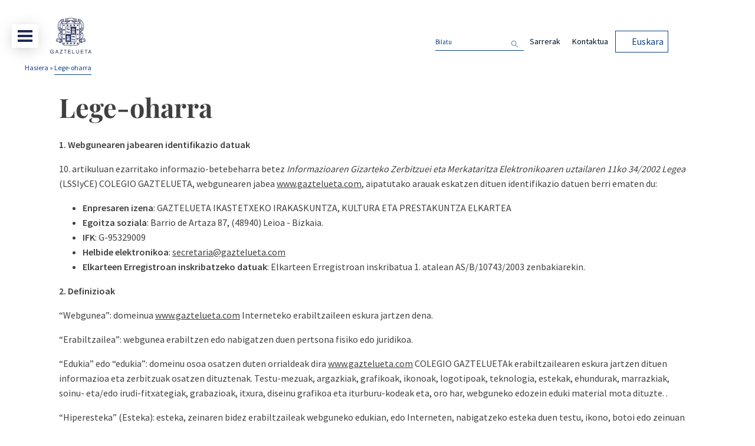

--- FILE ---
content_type: text/html; charset=UTF-8
request_url: https://www.gaztelueta.com/eu/aviso-legal/
body_size: 36572
content:
<!DOCTYPE html>
<html lang="eu" prefix="og: https://ogp.me/ns#" >
<head><meta charset="UTF-8"><script>if(navigator.userAgent.match(/MSIE|Internet Explorer/i)||navigator.userAgent.match(/Trident\/7\..*?rv:11/i)){var href=document.location.href;if(!href.match(/[?&]nowprocket/)){if(href.indexOf("?")==-1){if(href.indexOf("#")==-1){document.location.href=href+"?nowprocket=1"}else{document.location.href=href.replace("#","?nowprocket=1#")}}else{if(href.indexOf("#")==-1){document.location.href=href+"&nowprocket=1"}else{document.location.href=href.replace("#","&nowprocket=1#")}}}}</script><script>(()=>{class RocketLazyLoadScripts{constructor(){this.v="2.0.4",this.userEvents=["keydown","keyup","mousedown","mouseup","mousemove","mouseover","mouseout","touchmove","touchstart","touchend","touchcancel","wheel","click","dblclick","input"],this.attributeEvents=["onblur","onclick","oncontextmenu","ondblclick","onfocus","onmousedown","onmouseenter","onmouseleave","onmousemove","onmouseout","onmouseover","onmouseup","onmousewheel","onscroll","onsubmit"]}async t(){this.i(),this.o(),/iP(ad|hone)/.test(navigator.userAgent)&&this.h(),this.u(),this.l(this),this.m(),this.k(this),this.p(this),this._(),await Promise.all([this.R(),this.L()]),this.lastBreath=Date.now(),this.S(this),this.P(),this.D(),this.O(),this.M(),await this.C(this.delayedScripts.normal),await this.C(this.delayedScripts.defer),await this.C(this.delayedScripts.async),await this.T(),await this.F(),await this.j(),await this.A(),window.dispatchEvent(new Event("rocket-allScriptsLoaded")),this.everythingLoaded=!0,this.lastTouchEnd&&await new Promise(t=>setTimeout(t,500-Date.now()+this.lastTouchEnd)),this.I(),this.H(),this.U(),this.W()}i(){this.CSPIssue=sessionStorage.getItem("rocketCSPIssue"),document.addEventListener("securitypolicyviolation",t=>{this.CSPIssue||"script-src-elem"!==t.violatedDirective||"data"!==t.blockedURI||(this.CSPIssue=!0,sessionStorage.setItem("rocketCSPIssue",!0))},{isRocket:!0})}o(){window.addEventListener("pageshow",t=>{this.persisted=t.persisted,this.realWindowLoadedFired=!0},{isRocket:!0}),window.addEventListener("pagehide",()=>{this.onFirstUserAction=null},{isRocket:!0})}h(){let t;function e(e){t=e}window.addEventListener("touchstart",e,{isRocket:!0}),window.addEventListener("touchend",function i(o){o.changedTouches[0]&&t.changedTouches[0]&&Math.abs(o.changedTouches[0].pageX-t.changedTouches[0].pageX)<10&&Math.abs(o.changedTouches[0].pageY-t.changedTouches[0].pageY)<10&&o.timeStamp-t.timeStamp<200&&(window.removeEventListener("touchstart",e,{isRocket:!0}),window.removeEventListener("touchend",i,{isRocket:!0}),"INPUT"===o.target.tagName&&"text"===o.target.type||(o.target.dispatchEvent(new TouchEvent("touchend",{target:o.target,bubbles:!0})),o.target.dispatchEvent(new MouseEvent("mouseover",{target:o.target,bubbles:!0})),o.target.dispatchEvent(new PointerEvent("click",{target:o.target,bubbles:!0,cancelable:!0,detail:1,clientX:o.changedTouches[0].clientX,clientY:o.changedTouches[0].clientY})),event.preventDefault()))},{isRocket:!0})}q(t){this.userActionTriggered||("mousemove"!==t.type||this.firstMousemoveIgnored?"keyup"===t.type||"mouseover"===t.type||"mouseout"===t.type||(this.userActionTriggered=!0,this.onFirstUserAction&&this.onFirstUserAction()):this.firstMousemoveIgnored=!0),"click"===t.type&&t.preventDefault(),t.stopPropagation(),t.stopImmediatePropagation(),"touchstart"===this.lastEvent&&"touchend"===t.type&&(this.lastTouchEnd=Date.now()),"click"===t.type&&(this.lastTouchEnd=0),this.lastEvent=t.type,t.composedPath&&t.composedPath()[0].getRootNode()instanceof ShadowRoot&&(t.rocketTarget=t.composedPath()[0]),this.savedUserEvents.push(t)}u(){this.savedUserEvents=[],this.userEventHandler=this.q.bind(this),this.userEvents.forEach(t=>window.addEventListener(t,this.userEventHandler,{passive:!1,isRocket:!0})),document.addEventListener("visibilitychange",this.userEventHandler,{isRocket:!0})}U(){this.userEvents.forEach(t=>window.removeEventListener(t,this.userEventHandler,{passive:!1,isRocket:!0})),document.removeEventListener("visibilitychange",this.userEventHandler,{isRocket:!0}),this.savedUserEvents.forEach(t=>{(t.rocketTarget||t.target).dispatchEvent(new window[t.constructor.name](t.type,t))})}m(){const t="return false",e=Array.from(this.attributeEvents,t=>"data-rocket-"+t),i="["+this.attributeEvents.join("],[")+"]",o="[data-rocket-"+this.attributeEvents.join("],[data-rocket-")+"]",s=(e,i,o)=>{o&&o!==t&&(e.setAttribute("data-rocket-"+i,o),e["rocket"+i]=new Function("event",o),e.setAttribute(i,t))};new MutationObserver(t=>{for(const n of t)"attributes"===n.type&&(n.attributeName.startsWith("data-rocket-")||this.everythingLoaded?n.attributeName.startsWith("data-rocket-")&&this.everythingLoaded&&this.N(n.target,n.attributeName.substring(12)):s(n.target,n.attributeName,n.target.getAttribute(n.attributeName))),"childList"===n.type&&n.addedNodes.forEach(t=>{if(t.nodeType===Node.ELEMENT_NODE)if(this.everythingLoaded)for(const i of[t,...t.querySelectorAll(o)])for(const t of i.getAttributeNames())e.includes(t)&&this.N(i,t.substring(12));else for(const e of[t,...t.querySelectorAll(i)])for(const t of e.getAttributeNames())this.attributeEvents.includes(t)&&s(e,t,e.getAttribute(t))})}).observe(document,{subtree:!0,childList:!0,attributeFilter:[...this.attributeEvents,...e]})}I(){this.attributeEvents.forEach(t=>{document.querySelectorAll("[data-rocket-"+t+"]").forEach(e=>{this.N(e,t)})})}N(t,e){const i=t.getAttribute("data-rocket-"+e);i&&(t.setAttribute(e,i),t.removeAttribute("data-rocket-"+e))}k(t){Object.defineProperty(HTMLElement.prototype,"onclick",{get(){return this.rocketonclick||null},set(e){this.rocketonclick=e,this.setAttribute(t.everythingLoaded?"onclick":"data-rocket-onclick","this.rocketonclick(event)")}})}S(t){function e(e,i){let o=e[i];e[i]=null,Object.defineProperty(e,i,{get:()=>o,set(s){t.everythingLoaded?o=s:e["rocket"+i]=o=s}})}e(document,"onreadystatechange"),e(window,"onload"),e(window,"onpageshow");try{Object.defineProperty(document,"readyState",{get:()=>t.rocketReadyState,set(e){t.rocketReadyState=e},configurable:!0}),document.readyState="loading"}catch(t){console.log("WPRocket DJE readyState conflict, bypassing")}}l(t){this.originalAddEventListener=EventTarget.prototype.addEventListener,this.originalRemoveEventListener=EventTarget.prototype.removeEventListener,this.savedEventListeners=[],EventTarget.prototype.addEventListener=function(e,i,o){o&&o.isRocket||!t.B(e,this)&&!t.userEvents.includes(e)||t.B(e,this)&&!t.userActionTriggered||e.startsWith("rocket-")||t.everythingLoaded?t.originalAddEventListener.call(this,e,i,o):(t.savedEventListeners.push({target:this,remove:!1,type:e,func:i,options:o}),"mouseenter"!==e&&"mouseleave"!==e||t.originalAddEventListener.call(this,e,t.savedUserEvents.push,o))},EventTarget.prototype.removeEventListener=function(e,i,o){o&&o.isRocket||!t.B(e,this)&&!t.userEvents.includes(e)||t.B(e,this)&&!t.userActionTriggered||e.startsWith("rocket-")||t.everythingLoaded?t.originalRemoveEventListener.call(this,e,i,o):t.savedEventListeners.push({target:this,remove:!0,type:e,func:i,options:o})}}J(t,e){this.savedEventListeners=this.savedEventListeners.filter(i=>{let o=i.type,s=i.target||window;return e!==o||t!==s||(this.B(o,s)&&(i.type="rocket-"+o),this.$(i),!1)})}H(){EventTarget.prototype.addEventListener=this.originalAddEventListener,EventTarget.prototype.removeEventListener=this.originalRemoveEventListener,this.savedEventListeners.forEach(t=>this.$(t))}$(t){t.remove?this.originalRemoveEventListener.call(t.target,t.type,t.func,t.options):this.originalAddEventListener.call(t.target,t.type,t.func,t.options)}p(t){let e;function i(e){return t.everythingLoaded?e:e.split(" ").map(t=>"load"===t||t.startsWith("load.")?"rocket-jquery-load":t).join(" ")}function o(o){function s(e){const s=o.fn[e];o.fn[e]=o.fn.init.prototype[e]=function(){return this[0]===window&&t.userActionTriggered&&("string"==typeof arguments[0]||arguments[0]instanceof String?arguments[0]=i(arguments[0]):"object"==typeof arguments[0]&&Object.keys(arguments[0]).forEach(t=>{const e=arguments[0][t];delete arguments[0][t],arguments[0][i(t)]=e})),s.apply(this,arguments),this}}if(o&&o.fn&&!t.allJQueries.includes(o)){const e={DOMContentLoaded:[],"rocket-DOMContentLoaded":[]};for(const t in e)document.addEventListener(t,()=>{e[t].forEach(t=>t())},{isRocket:!0});o.fn.ready=o.fn.init.prototype.ready=function(i){function s(){parseInt(o.fn.jquery)>2?setTimeout(()=>i.bind(document)(o)):i.bind(document)(o)}return"function"==typeof i&&(t.realDomReadyFired?!t.userActionTriggered||t.fauxDomReadyFired?s():e["rocket-DOMContentLoaded"].push(s):e.DOMContentLoaded.push(s)),o([])},s("on"),s("one"),s("off"),t.allJQueries.push(o)}e=o}t.allJQueries=[],o(window.jQuery),Object.defineProperty(window,"jQuery",{get:()=>e,set(t){o(t)}})}P(){const t=new Map;document.write=document.writeln=function(e){const i=document.currentScript,o=document.createRange(),s=i.parentElement;let n=t.get(i);void 0===n&&(n=i.nextSibling,t.set(i,n));const c=document.createDocumentFragment();o.setStart(c,0),c.appendChild(o.createContextualFragment(e)),s.insertBefore(c,n)}}async R(){return new Promise(t=>{this.userActionTriggered?t():this.onFirstUserAction=t})}async L(){return new Promise(t=>{document.addEventListener("DOMContentLoaded",()=>{this.realDomReadyFired=!0,t()},{isRocket:!0})})}async j(){return this.realWindowLoadedFired?Promise.resolve():new Promise(t=>{window.addEventListener("load",t,{isRocket:!0})})}M(){this.pendingScripts=[];this.scriptsMutationObserver=new MutationObserver(t=>{for(const e of t)e.addedNodes.forEach(t=>{"SCRIPT"!==t.tagName||t.noModule||t.isWPRocket||this.pendingScripts.push({script:t,promise:new Promise(e=>{const i=()=>{const i=this.pendingScripts.findIndex(e=>e.script===t);i>=0&&this.pendingScripts.splice(i,1),e()};t.addEventListener("load",i,{isRocket:!0}),t.addEventListener("error",i,{isRocket:!0}),setTimeout(i,1e3)})})})}),this.scriptsMutationObserver.observe(document,{childList:!0,subtree:!0})}async F(){await this.X(),this.pendingScripts.length?(await this.pendingScripts[0].promise,await this.F()):this.scriptsMutationObserver.disconnect()}D(){this.delayedScripts={normal:[],async:[],defer:[]},document.querySelectorAll("script[type$=rocketlazyloadscript]").forEach(t=>{t.hasAttribute("data-rocket-src")?t.hasAttribute("async")&&!1!==t.async?this.delayedScripts.async.push(t):t.hasAttribute("defer")&&!1!==t.defer||"module"===t.getAttribute("data-rocket-type")?this.delayedScripts.defer.push(t):this.delayedScripts.normal.push(t):this.delayedScripts.normal.push(t)})}async _(){await this.L();let t=[];document.querySelectorAll("script[type$=rocketlazyloadscript][data-rocket-src]").forEach(e=>{let i=e.getAttribute("data-rocket-src");if(i&&!i.startsWith("data:")){i.startsWith("//")&&(i=location.protocol+i);try{const o=new URL(i).origin;o!==location.origin&&t.push({src:o,crossOrigin:e.crossOrigin||"module"===e.getAttribute("data-rocket-type")})}catch(t){}}}),t=[...new Map(t.map(t=>[JSON.stringify(t),t])).values()],this.Y(t,"preconnect")}async G(t){if(await this.K(),!0!==t.noModule||!("noModule"in HTMLScriptElement.prototype))return new Promise(e=>{let i;function o(){(i||t).setAttribute("data-rocket-status","executed"),e()}try{if(navigator.userAgent.includes("Firefox/")||""===navigator.vendor||this.CSPIssue)i=document.createElement("script"),[...t.attributes].forEach(t=>{let e=t.nodeName;"type"!==e&&("data-rocket-type"===e&&(e="type"),"data-rocket-src"===e&&(e="src"),i.setAttribute(e,t.nodeValue))}),t.text&&(i.text=t.text),t.nonce&&(i.nonce=t.nonce),i.hasAttribute("src")?(i.addEventListener("load",o,{isRocket:!0}),i.addEventListener("error",()=>{i.setAttribute("data-rocket-status","failed-network"),e()},{isRocket:!0}),setTimeout(()=>{i.isConnected||e()},1)):(i.text=t.text,o()),i.isWPRocket=!0,t.parentNode.replaceChild(i,t);else{const i=t.getAttribute("data-rocket-type"),s=t.getAttribute("data-rocket-src");i?(t.type=i,t.removeAttribute("data-rocket-type")):t.removeAttribute("type"),t.addEventListener("load",o,{isRocket:!0}),t.addEventListener("error",i=>{this.CSPIssue&&i.target.src.startsWith("data:")?(console.log("WPRocket: CSP fallback activated"),t.removeAttribute("src"),this.G(t).then(e)):(t.setAttribute("data-rocket-status","failed-network"),e())},{isRocket:!0}),s?(t.fetchPriority="high",t.removeAttribute("data-rocket-src"),t.src=s):t.src="data:text/javascript;base64,"+window.btoa(unescape(encodeURIComponent(t.text)))}}catch(i){t.setAttribute("data-rocket-status","failed-transform"),e()}});t.setAttribute("data-rocket-status","skipped")}async C(t){const e=t.shift();return e?(e.isConnected&&await this.G(e),this.C(t)):Promise.resolve()}O(){this.Y([...this.delayedScripts.normal,...this.delayedScripts.defer,...this.delayedScripts.async],"preload")}Y(t,e){this.trash=this.trash||[];let i=!0;var o=document.createDocumentFragment();t.forEach(t=>{const s=t.getAttribute&&t.getAttribute("data-rocket-src")||t.src;if(s&&!s.startsWith("data:")){const n=document.createElement("link");n.href=s,n.rel=e,"preconnect"!==e&&(n.as="script",n.fetchPriority=i?"high":"low"),t.getAttribute&&"module"===t.getAttribute("data-rocket-type")&&(n.crossOrigin=!0),t.crossOrigin&&(n.crossOrigin=t.crossOrigin),t.integrity&&(n.integrity=t.integrity),t.nonce&&(n.nonce=t.nonce),o.appendChild(n),this.trash.push(n),i=!1}}),document.head.appendChild(o)}W(){this.trash.forEach(t=>t.remove())}async T(){try{document.readyState="interactive"}catch(t){}this.fauxDomReadyFired=!0;try{await this.K(),this.J(document,"readystatechange"),document.dispatchEvent(new Event("rocket-readystatechange")),await this.K(),document.rocketonreadystatechange&&document.rocketonreadystatechange(),await this.K(),this.J(document,"DOMContentLoaded"),document.dispatchEvent(new Event("rocket-DOMContentLoaded")),await this.K(),this.J(window,"DOMContentLoaded"),window.dispatchEvent(new Event("rocket-DOMContentLoaded"))}catch(t){console.error(t)}}async A(){try{document.readyState="complete"}catch(t){}try{await this.K(),this.J(document,"readystatechange"),document.dispatchEvent(new Event("rocket-readystatechange")),await this.K(),document.rocketonreadystatechange&&document.rocketonreadystatechange(),await this.K(),this.J(window,"load"),window.dispatchEvent(new Event("rocket-load")),await this.K(),window.rocketonload&&window.rocketonload(),await this.K(),this.allJQueries.forEach(t=>t(window).trigger("rocket-jquery-load")),await this.K(),this.J(window,"pageshow");const t=new Event("rocket-pageshow");t.persisted=this.persisted,window.dispatchEvent(t),await this.K(),window.rocketonpageshow&&window.rocketonpageshow({persisted:this.persisted})}catch(t){console.error(t)}}async K(){Date.now()-this.lastBreath>45&&(await this.X(),this.lastBreath=Date.now())}async X(){return document.hidden?new Promise(t=>setTimeout(t)):new Promise(t=>requestAnimationFrame(t))}B(t,e){return e===document&&"readystatechange"===t||(e===document&&"DOMContentLoaded"===t||(e===window&&"DOMContentLoaded"===t||(e===window&&"load"===t||e===window&&"pageshow"===t)))}static run(){(new RocketLazyLoadScripts).t()}}RocketLazyLoadScripts.run()})();</script>

<meta name="viewport" content="width=device-width, initial-scale=1.0">
<!-- WP_HEAD() START -->
<link rel='dns-prefetch' href='//m.gaztelueta.com'>

<!-- Bilaketa-motorren optimizazioa Rank Math PRO-ren eskutik - https://rankmath.com/ -->
<title>Aviso legal - Gaztelueta</title><style id="perfmatters-used-css">@font-face{font-family:"PlayFair Display";font-weight:600;font-style:normal;src:url("/wp-content/uploads/custom-resources/fonts/PlayfairDisplay-SemiBold.woff") format("woff");font-display:swap;}@font-face{font-family:"PlayFair Display";font-weight:700;font-style:normal;src:url("/wp-content/uploads/custom-resources/fonts/PlayfairDisplay-Bold.woff") format("woff");font-display:swap;}@font-face{font-family:"Source Sans Pro";font-weight:200;font-style:normal;src:url("/wp-content/uploads/custom-resources/fonts/SourceSansPro-ExtraLight.woff") format("woff");font-display:swap;}@font-face{font-family:"Source Sans Pro";font-weight:400;font-style:normal;src:url("/wp-content/uploads/custom-resources/fonts/SourceSansPro-Regular.woff") format("woff");font-display:swap;}@font-face{font-display:swap;font-family:"Source Sans Pro";font-weight:600;font-style:normal;src:url("/wp-content/uploads/custom-resources/fonts/SourceSansPro-SemiBold.woff") format("woff");}.cookiecommander-banner-backdrop{position:fixed;width:100%;z-index:9999999;height:100%;top:0;left:0;background:rgba(0,0,0,.4);opacity:0;transition:.3s;}.cookiecommander-banner-backdrop{display:block !important;transition:.3s;}.cookiecommander-banner{transition:.3s;box-shadow:0 2px 2px 0 rgba(0,0,0,.14),-3px -4px 5px 0 rgba(0,0,0,.12),0 3px 1px -2px rgba(0,0,0,.2);font-family:inherit;position:absolute;width:100%;bottom:0;z-index:9999;}.cookiecommander-content{width:100%;padding:25px;max-width:900px;margin:auto;}.cookiecommander-title{margin-bottom:10px;}.cookiecommander-title{margin-bottom:20px;}.cookiecommander-buttons-row{display:flex;flex-direction:row;align-items:center;flex-wrap:wrap;}.cookiecommander-buttons-row button{margin:10px;}.cookiecommander-reject,.cookiecommander-accept,.cookiecommander-preferences{padding:7.5px 15px;margin-bottom:0;border:none;border-radius:2px;box-shadow:0 2px 2px 0 rgba(0,0,0,.14),0 3px 1px -2px rgba(0,0,0,.2),0 1px 5px 0 rgba(0,0,0,.12);font-weight:500;font-size:14.4px;font-size:14.4px;font-size:.9rem;line-height:1.5;text-transform:uppercase;text-align:center;text-decoration:none;cursor:pointer;transition:all .3s;}@media (max-width:480px){.cookiecommander-buttons-row button{width:100%;margin:0;margin-bottom:10px;}}.cookiecommander-modal-backdrop{position:fixed;width:100%;z-index:9999999;height:100%;top:0;left:0;background:rgba(0,0,0,.4);opacity:0;transition:.3s;}.cookiecommander-modal{overflow-y:auto;border-radius:5px;max-height:500px;width:70%;margin:auto;top:50%;position:relative;transform:translateY(-50%);padding:25px;}.cookiecommander-cookie-description{margin-top:0;}.cookiecommander-setting-content{height:0;overflow:hidden;transition:.3s;}.cookiecommander-modal-save-preferences{display:block;margin-left:auto;border-radius:5px;border-radius:2px;padding:7.5px 15px;margin-bottom:0;border:none;box-shadow:0 2px 2px 0 rgba(0,0,0,.14),0 3px 1px -2px rgba(0,0,0,.2),0 1px 5px 0 rgba(0,0,0,.12);font-weight:500;font-size:.9rem;line-height:1.5;text-transform:uppercase;text-align:center;text-decoration:none;cursor:pointer;transition:all .3s;}.cookiecommander-setting-title label{margin-left:auto;}.cookiecommander-setting-title{display:flex;flex-direction:row;flex-wrap:nowrap;align-items:center;justify-content:flex-start;background:#3e3e3e;color:#fff;padding:10px;border-radius:5px;margin-bottom:1em;}.cookiecommander-setting-title:before{content:"";background-image:url("[data-uri]");background-size:50%;background-position:center;background-repeat:no-repeat;margin-right:1em;border:1px solid #fff;width:1.5em;height:1.5em;display:flex;justify-content:center;align-content:center;align-items:center;border-radius:100px;transition:.3s;}.cookiecommander-setting-title input{margin:0;visibility:hidden;}.cookiecommander-setting-title .toggle{border-radius:100px;background:#bfbfbf;width:3em;height:1.5em;margin-top:-1.5em;position:relative;transition:.3s;}.cookiecommander-setting-title .toggle:before{content:"";display:block;height:1.1em;width:1.1em;background:#fff;border-radius:100px;position:absolute;top:50%;transform:translateY(-50%);left:.3em;transition:.3s;}.cookiecommander-setting-title input:checked+.toggle:before{left:1.6em;}.cookiecommander-setting-title input:checked+.toggle{background:green;}.cookiecommander-modal-save-preferences-container{position:sticky;left:0;bottom:0;z-index:9;background:#fff;width:100%;padding:25px;transform:translateY(calc(50% - 18px));}@media (max-width:768px){.cookiecommander-modal{width:100%;max-height:600px;}}.cookiecommander-table{width:100%;display:flex;flex-wrap:wrap;font-size:14px;flex-direction:row;margin-bottom:30px;}.cookiecommander-table-row{width:100%;display:flex;flex-direction:row;flex-wrap:nowrap;}.cookiecommander-column{padding:3px;display:flex;align-items:center;}.cookiecommander-column.name-column{width:30%;}.cookiecommander-column.category-column{width:10%;}.cookiecommander-column.description-column{width:50%;}.cookiecommander-column.duration-column{width:10%;}@media (max-width:992px){.cookiecommander-column.category-column{width:15%;}.cookiecommander-column.description-column{width:45%;}}@media (max-width:768px){.cookiecommander-column.category-column{width:20%;}.cookiecommander-column.description-column{width:35%;}.cookiecommander-table{font-size:11px;}}[data-aos][data-aos][data-aos-duration="50"],body[data-aos-duration="50"] [data-aos]{transition-duration:50ms;}[data-aos][data-aos][data-aos-delay="50"],body[data-aos-delay="50"] [data-aos]{transition-delay:0;}[data-aos][data-aos][data-aos-duration="100"],body[data-aos-duration="100"] [data-aos]{transition-duration:.1s;}[data-aos][data-aos][data-aos-delay="100"],body[data-aos-delay="100"] [data-aos]{transition-delay:0;}[data-aos][data-aos][data-aos-duration="150"],body[data-aos-duration="150"] [data-aos]{transition-duration:.15s;}[data-aos][data-aos][data-aos-delay="150"],body[data-aos-delay="150"] [data-aos]{transition-delay:0;}[data-aos][data-aos][data-aos-duration="200"],body[data-aos-duration="200"] [data-aos]{transition-duration:.2s;}[data-aos][data-aos][data-aos-delay="200"],body[data-aos-delay="200"] [data-aos]{transition-delay:0;}[data-aos][data-aos][data-aos-duration="250"],body[data-aos-duration="250"] [data-aos]{transition-duration:.25s;}[data-aos][data-aos][data-aos-delay="250"],body[data-aos-delay="250"] [data-aos]{transition-delay:0;}[data-aos][data-aos][data-aos-duration="300"],body[data-aos-duration="300"] [data-aos]{transition-duration:.3s;}[data-aos][data-aos][data-aos-delay="300"],body[data-aos-delay="300"] [data-aos]{transition-delay:0;}[data-aos][data-aos][data-aos-duration="350"],body[data-aos-duration="350"] [data-aos]{transition-duration:.35s;}[data-aos][data-aos][data-aos-delay="350"],body[data-aos-delay="350"] [data-aos]{transition-delay:0;}[data-aos][data-aos][data-aos-duration="400"],body[data-aos-duration="400"] [data-aos]{transition-duration:.4s;}[data-aos][data-aos][data-aos-delay="400"],body[data-aos-delay="400"] [data-aos]{transition-delay:0;}[data-aos][data-aos][data-aos-duration="450"],body[data-aos-duration="450"] [data-aos]{transition-duration:.45s;}[data-aos][data-aos][data-aos-delay="450"],body[data-aos-delay="450"] [data-aos]{transition-delay:0;}[data-aos][data-aos][data-aos-duration="500"],body[data-aos-duration="500"] [data-aos]{transition-duration:.5s;}[data-aos][data-aos][data-aos-delay="500"],body[data-aos-delay="500"] [data-aos]{transition-delay:0;}[data-aos][data-aos][data-aos-duration="550"],body[data-aos-duration="550"] [data-aos]{transition-duration:.55s;}[data-aos][data-aos][data-aos-delay="550"],body[data-aos-delay="550"] [data-aos]{transition-delay:0;}[data-aos][data-aos][data-aos-duration="600"],body[data-aos-duration="600"] [data-aos]{transition-duration:.6s;}[data-aos][data-aos][data-aos-delay="600"],body[data-aos-delay="600"] [data-aos]{transition-delay:0;}[data-aos][data-aos][data-aos-duration="650"],body[data-aos-duration="650"] [data-aos]{transition-duration:.65s;}[data-aos][data-aos][data-aos-delay="650"],body[data-aos-delay="650"] [data-aos]{transition-delay:0;}[data-aos][data-aos][data-aos-duration="700"],body[data-aos-duration="700"] [data-aos]{transition-duration:.7s;}[data-aos][data-aos][data-aos-delay="700"],body[data-aos-delay="700"] [data-aos]{transition-delay:0;}[data-aos][data-aos][data-aos-duration="750"],body[data-aos-duration="750"] [data-aos]{transition-duration:.75s;}[data-aos][data-aos][data-aos-delay="750"],body[data-aos-delay="750"] [data-aos]{transition-delay:0;}[data-aos][data-aos][data-aos-duration="800"],body[data-aos-duration="800"] [data-aos]{transition-duration:.8s;}[data-aos][data-aos][data-aos-delay="800"],body[data-aos-delay="800"] [data-aos]{transition-delay:0;}[data-aos][data-aos][data-aos-duration="850"],body[data-aos-duration="850"] [data-aos]{transition-duration:.85s;}[data-aos][data-aos][data-aos-delay="850"],body[data-aos-delay="850"] [data-aos]{transition-delay:0;}[data-aos][data-aos][data-aos-duration="900"],body[data-aos-duration="900"] [data-aos]{transition-duration:.9s;}[data-aos][data-aos][data-aos-delay="900"],body[data-aos-delay="900"] [data-aos]{transition-delay:0;}[data-aos][data-aos][data-aos-duration="950"],body[data-aos-duration="950"] [data-aos]{transition-duration:.95s;}[data-aos][data-aos][data-aos-delay="950"],body[data-aos-delay="950"] [data-aos]{transition-delay:0;}[data-aos][data-aos][data-aos-duration="1000"],body[data-aos-duration="1000"] [data-aos]{transition-duration:1s;}[data-aos][data-aos][data-aos-delay="1000"],body[data-aos-delay="1000"] [data-aos]{transition-delay:0;}[data-aos][data-aos][data-aos-duration="1050"],body[data-aos-duration="1050"] [data-aos]{transition-duration:1.05s;}[data-aos][data-aos][data-aos-delay="1050"],body[data-aos-delay="1050"] [data-aos]{transition-delay:0;}[data-aos][data-aos][data-aos-duration="1100"],body[data-aos-duration="1100"] [data-aos]{transition-duration:1.1s;}[data-aos][data-aos][data-aos-delay="1100"],body[data-aos-delay="1100"] [data-aos]{transition-delay:0;}[data-aos][data-aos][data-aos-duration="1150"],body[data-aos-duration="1150"] [data-aos]{transition-duration:1.15s;}[data-aos][data-aos][data-aos-delay="1150"],body[data-aos-delay="1150"] [data-aos]{transition-delay:0;}[data-aos][data-aos][data-aos-duration="1200"],body[data-aos-duration="1200"] [data-aos]{transition-duration:1.2s;}[data-aos][data-aos][data-aos-delay="1200"],body[data-aos-delay="1200"] [data-aos]{transition-delay:0;}[data-aos][data-aos][data-aos-duration="1250"],body[data-aos-duration="1250"] [data-aos]{transition-duration:1.25s;}[data-aos][data-aos][data-aos-delay="1250"],body[data-aos-delay="1250"] [data-aos]{transition-delay:0;}[data-aos][data-aos][data-aos-duration="1300"],body[data-aos-duration="1300"] [data-aos]{transition-duration:1.3s;}[data-aos][data-aos][data-aos-delay="1300"],body[data-aos-delay="1300"] [data-aos]{transition-delay:0;}[data-aos][data-aos][data-aos-duration="1350"],body[data-aos-duration="1350"] [data-aos]{transition-duration:1.35s;}[data-aos][data-aos][data-aos-delay="1350"],body[data-aos-delay="1350"] [data-aos]{transition-delay:0;}[data-aos][data-aos][data-aos-duration="1400"],body[data-aos-duration="1400"] [data-aos]{transition-duration:1.4s;}[data-aos][data-aos][data-aos-delay="1400"],body[data-aos-delay="1400"] [data-aos]{transition-delay:0;}[data-aos][data-aos][data-aos-duration="1450"],body[data-aos-duration="1450"] [data-aos]{transition-duration:1.45s;}[data-aos][data-aos][data-aos-delay="1450"],body[data-aos-delay="1450"] [data-aos]{transition-delay:0;}[data-aos][data-aos][data-aos-duration="1500"],body[data-aos-duration="1500"] [data-aos]{transition-duration:1.5s;}[data-aos][data-aos][data-aos-delay="1500"],body[data-aos-delay="1500"] [data-aos]{transition-delay:0;}[data-aos][data-aos][data-aos-duration="1550"],body[data-aos-duration="1550"] [data-aos]{transition-duration:1.55s;}[data-aos][data-aos][data-aos-delay="1550"],body[data-aos-delay="1550"] [data-aos]{transition-delay:0;}[data-aos][data-aos][data-aos-duration="1600"],body[data-aos-duration="1600"] [data-aos]{transition-duration:1.6s;}[data-aos][data-aos][data-aos-delay="1600"],body[data-aos-delay="1600"] [data-aos]{transition-delay:0;}[data-aos][data-aos][data-aos-duration="1650"],body[data-aos-duration="1650"] [data-aos]{transition-duration:1.65s;}[data-aos][data-aos][data-aos-delay="1650"],body[data-aos-delay="1650"] [data-aos]{transition-delay:0;}[data-aos][data-aos][data-aos-duration="1700"],body[data-aos-duration="1700"] [data-aos]{transition-duration:1.7s;}[data-aos][data-aos][data-aos-delay="1700"],body[data-aos-delay="1700"] [data-aos]{transition-delay:0;}[data-aos][data-aos][data-aos-duration="1750"],body[data-aos-duration="1750"] [data-aos]{transition-duration:1.75s;}[data-aos][data-aos][data-aos-delay="1750"],body[data-aos-delay="1750"] [data-aos]{transition-delay:0;}[data-aos][data-aos][data-aos-duration="1800"],body[data-aos-duration="1800"] [data-aos]{transition-duration:1.8s;}[data-aos][data-aos][data-aos-delay="1800"],body[data-aos-delay="1800"] [data-aos]{transition-delay:0;}[data-aos][data-aos][data-aos-duration="1850"],body[data-aos-duration="1850"] [data-aos]{transition-duration:1.85s;}[data-aos][data-aos][data-aos-delay="1850"],body[data-aos-delay="1850"] [data-aos]{transition-delay:0;}[data-aos][data-aos][data-aos-duration="1900"],body[data-aos-duration="1900"] [data-aos]{transition-duration:1.9s;}[data-aos][data-aos][data-aos-delay="1900"],body[data-aos-delay="1900"] [data-aos]{transition-delay:0;}[data-aos][data-aos][data-aos-duration="1950"],body[data-aos-duration="1950"] [data-aos]{transition-duration:1.95s;}[data-aos][data-aos][data-aos-delay="1950"],body[data-aos-delay="1950"] [data-aos]{transition-delay:0;}[data-aos][data-aos][data-aos-duration="2000"],body[data-aos-duration="2000"] [data-aos]{transition-duration:2s;}[data-aos][data-aos][data-aos-delay="2000"],body[data-aos-delay="2000"] [data-aos]{transition-delay:0;}[data-aos][data-aos][data-aos-duration="2050"],body[data-aos-duration="2050"] [data-aos]{transition-duration:2.05s;}[data-aos][data-aos][data-aos-delay="2050"],body[data-aos-delay="2050"] [data-aos]{transition-delay:0;}[data-aos][data-aos][data-aos-duration="2100"],body[data-aos-duration="2100"] [data-aos]{transition-duration:2.1s;}[data-aos][data-aos][data-aos-delay="2100"],body[data-aos-delay="2100"] [data-aos]{transition-delay:0;}[data-aos][data-aos][data-aos-duration="2150"],body[data-aos-duration="2150"] [data-aos]{transition-duration:2.15s;}[data-aos][data-aos][data-aos-delay="2150"],body[data-aos-delay="2150"] [data-aos]{transition-delay:0;}[data-aos][data-aos][data-aos-duration="2200"],body[data-aos-duration="2200"] [data-aos]{transition-duration:2.2s;}[data-aos][data-aos][data-aos-delay="2200"],body[data-aos-delay="2200"] [data-aos]{transition-delay:0;}[data-aos][data-aos][data-aos-duration="2250"],body[data-aos-duration="2250"] [data-aos]{transition-duration:2.25s;}[data-aos][data-aos][data-aos-delay="2250"],body[data-aos-delay="2250"] [data-aos]{transition-delay:0;}[data-aos][data-aos][data-aos-duration="2300"],body[data-aos-duration="2300"] [data-aos]{transition-duration:2.3s;}[data-aos][data-aos][data-aos-delay="2300"],body[data-aos-delay="2300"] [data-aos]{transition-delay:0;}[data-aos][data-aos][data-aos-duration="2350"],body[data-aos-duration="2350"] [data-aos]{transition-duration:2.35s;}[data-aos][data-aos][data-aos-delay="2350"],body[data-aos-delay="2350"] [data-aos]{transition-delay:0;}[data-aos][data-aos][data-aos-duration="2400"],body[data-aos-duration="2400"] [data-aos]{transition-duration:2.4s;}[data-aos][data-aos][data-aos-delay="2400"],body[data-aos-delay="2400"] [data-aos]{transition-delay:0;}[data-aos][data-aos][data-aos-duration="2450"],body[data-aos-duration="2450"] [data-aos]{transition-duration:2.45s;}[data-aos][data-aos][data-aos-delay="2450"],body[data-aos-delay="2450"] [data-aos]{transition-delay:0;}[data-aos][data-aos][data-aos-duration="2500"],body[data-aos-duration="2500"] [data-aos]{transition-duration:2.5s;}[data-aos][data-aos][data-aos-delay="2500"],body[data-aos-delay="2500"] [data-aos]{transition-delay:0;}[data-aos][data-aos][data-aos-duration="2550"],body[data-aos-duration="2550"] [data-aos]{transition-duration:2.55s;}[data-aos][data-aos][data-aos-delay="2550"],body[data-aos-delay="2550"] [data-aos]{transition-delay:0;}[data-aos][data-aos][data-aos-duration="2600"],body[data-aos-duration="2600"] [data-aos]{transition-duration:2.6s;}[data-aos][data-aos][data-aos-delay="2600"],body[data-aos-delay="2600"] [data-aos]{transition-delay:0;}[data-aos][data-aos][data-aos-duration="2650"],body[data-aos-duration="2650"] [data-aos]{transition-duration:2.65s;}[data-aos][data-aos][data-aos-delay="2650"],body[data-aos-delay="2650"] [data-aos]{transition-delay:0;}[data-aos][data-aos][data-aos-duration="2700"],body[data-aos-duration="2700"] [data-aos]{transition-duration:2.7s;}[data-aos][data-aos][data-aos-delay="2700"],body[data-aos-delay="2700"] [data-aos]{transition-delay:0;}[data-aos][data-aos][data-aos-duration="2750"],body[data-aos-duration="2750"] [data-aos]{transition-duration:2.75s;}[data-aos][data-aos][data-aos-delay="2750"],body[data-aos-delay="2750"] [data-aos]{transition-delay:0;}[data-aos][data-aos][data-aos-duration="2800"],body[data-aos-duration="2800"] [data-aos]{transition-duration:2.8s;}[data-aos][data-aos][data-aos-delay="2800"],body[data-aos-delay="2800"] [data-aos]{transition-delay:0;}[data-aos][data-aos][data-aos-duration="2850"],body[data-aos-duration="2850"] [data-aos]{transition-duration:2.85s;}[data-aos][data-aos][data-aos-delay="2850"],body[data-aos-delay="2850"] [data-aos]{transition-delay:0;}[data-aos][data-aos][data-aos-duration="2900"],body[data-aos-duration="2900"] [data-aos]{transition-duration:2.9s;}[data-aos][data-aos][data-aos-delay="2900"],body[data-aos-delay="2900"] [data-aos]{transition-delay:0;}[data-aos][data-aos][data-aos-duration="2950"],body[data-aos-duration="2950"] [data-aos]{transition-duration:2.95s;}[data-aos][data-aos][data-aos-delay="2950"],body[data-aos-delay="2950"] [data-aos]{transition-delay:0;}[data-aos][data-aos][data-aos-duration="3000"],body[data-aos-duration="3000"] [data-aos]{transition-duration:3s;}[data-aos][data-aos][data-aos-delay="3000"],body[data-aos-delay="3000"] [data-aos]{transition-delay:0;}[data-aos][data-aos][data-aos-easing=linear],body[data-aos-easing=linear] [data-aos]{transition-timing-function:cubic-bezier(.25,.25,.75,.75);}[data-aos][data-aos][data-aos-easing=ease],body[data-aos-easing=ease] [data-aos]{transition-timing-function:ease;}[data-aos][data-aos][data-aos-easing=ease-in],body[data-aos-easing=ease-in] [data-aos]{transition-timing-function:ease-in;}[data-aos][data-aos][data-aos-easing=ease-out],body[data-aos-easing=ease-out] [data-aos]{transition-timing-function:ease-out;}[data-aos][data-aos][data-aos-easing=ease-in-out],body[data-aos-easing=ease-in-out] [data-aos]{transition-timing-function:ease-in-out;}[data-aos][data-aos][data-aos-easing=ease-in-back],body[data-aos-easing=ease-in-back] [data-aos]{transition-timing-function:cubic-bezier(.6,-.28,.735,.045);}[data-aos][data-aos][data-aos-easing=ease-out-back],body[data-aos-easing=ease-out-back] [data-aos]{transition-timing-function:cubic-bezier(.175,.885,.32,1.275);}[data-aos][data-aos][data-aos-easing=ease-in-out-back],body[data-aos-easing=ease-in-out-back] [data-aos]{transition-timing-function:cubic-bezier(.68,-.55,.265,1.55);}[data-aos][data-aos][data-aos-easing=ease-in-sine],body[data-aos-easing=ease-in-sine] [data-aos]{transition-timing-function:cubic-bezier(.47,0,.745,.715);}[data-aos][data-aos][data-aos-easing=ease-out-sine],body[data-aos-easing=ease-out-sine] [data-aos]{transition-timing-function:cubic-bezier(.39,.575,.565,1);}[data-aos][data-aos][data-aos-easing=ease-in-out-sine],body[data-aos-easing=ease-in-out-sine] [data-aos]{transition-timing-function:cubic-bezier(.445,.05,.55,.95);}[data-aos][data-aos][data-aos-easing=ease-in-quad],body[data-aos-easing=ease-in-quad] [data-aos]{transition-timing-function:cubic-bezier(.55,.085,.68,.53);}[data-aos][data-aos][data-aos-easing=ease-out-quad],body[data-aos-easing=ease-out-quad] [data-aos]{transition-timing-function:cubic-bezier(.25,.46,.45,.94);}[data-aos][data-aos][data-aos-easing=ease-in-out-quad],body[data-aos-easing=ease-in-out-quad] [data-aos]{transition-timing-function:cubic-bezier(.455,.03,.515,.955);}[data-aos][data-aos][data-aos-easing=ease-in-cubic],body[data-aos-easing=ease-in-cubic] [data-aos]{transition-timing-function:cubic-bezier(.55,.085,.68,.53);}[data-aos][data-aos][data-aos-easing=ease-out-cubic],body[data-aos-easing=ease-out-cubic] [data-aos]{transition-timing-function:cubic-bezier(.25,.46,.45,.94);}[data-aos][data-aos][data-aos-easing=ease-in-out-cubic],body[data-aos-easing=ease-in-out-cubic] [data-aos]{transition-timing-function:cubic-bezier(.455,.03,.515,.955);}[data-aos][data-aos][data-aos-easing=ease-in-quart],body[data-aos-easing=ease-in-quart] [data-aos]{transition-timing-function:cubic-bezier(.55,.085,.68,.53);}[data-aos][data-aos][data-aos-easing=ease-out-quart],body[data-aos-easing=ease-out-quart] [data-aos]{transition-timing-function:cubic-bezier(.25,.46,.45,.94);}[data-aos][data-aos][data-aos-easing=ease-in-out-quart],body[data-aos-easing=ease-in-out-quart] [data-aos]{transition-timing-function:cubic-bezier(.455,.03,.515,.955);}[data-aos^=fade][data-aos^=fade]{opacity:0;transition-property:opacity,transform;}[data-aos=fade-up]{transform:translate3d(0,100px,0);}[data-aos=fade-down]{transform:translate3d(0,-100px,0);}[data-aos=fade-right]{transform:translate3d(-100px,0,0);}[data-aos=fade-left]{transform:translate3d(100px,0,0);}[data-aos=fade-up-right]{transform:translate3d(-100px,100px,0);}[data-aos=fade-up-left]{transform:translate3d(100px,100px,0);}[data-aos=fade-down-right]{transform:translate3d(-100px,-100px,0);}[data-aos=fade-down-left]{transform:translate3d(100px,-100px,0);}[data-aos^=zoom][data-aos^=zoom]{opacity:0;transition-property:opacity,transform;}[data-aos=zoom-in]{transform:scale(.6);}[data-aos=zoom-in-up]{transform:translate3d(0,100px,0) scale(.6);}[data-aos=zoom-in-down]{transform:translate3d(0,-100px,0) scale(.6);}[data-aos=zoom-in-right]{transform:translate3d(-100px,0,0) scale(.6);}[data-aos=zoom-in-left]{transform:translate3d(100px,0,0) scale(.6);}[data-aos=zoom-out]{transform:scale(1.2);}[data-aos=zoom-out-up]{transform:translate3d(0,100px,0) scale(1.2);}[data-aos=zoom-out-down]{transform:translate3d(0,-100px,0) scale(1.2);}[data-aos=zoom-out-right]{transform:translate3d(-100px,0,0) scale(1.2);}[data-aos=zoom-out-left]{transform:translate3d(100px,0,0) scale(1.2);}[data-aos^=slide][data-aos^=slide]{transition-property:transform;}[data-aos=slide-up]{transform:translate3d(0,100%,0);}[data-aos=slide-down]{transform:translate3d(0,-100%,0);}[data-aos=slide-right]{transform:translate3d(-100%,0,0);}[data-aos=slide-left]{transform:translate3d(100%,0,0);}[data-aos^=flip][data-aos^=flip]{backface-visibility:hidden;transition-property:transform;}[data-aos=flip-left]{transform:perspective(2500px) rotateY(-100deg);}[data-aos=flip-right]{transform:perspective(2500px) rotateY(100deg);}[data-aos=flip-up]{transform:perspective(2500px) rotateX(-100deg);}[data-aos=flip-down]{transform:perspective(2500px) rotateX(100deg);}button,hr,input{overflow:visible;}[type="checkbox"],[type="radio"],legend{box-sizing:border-box;padding:0;}html{line-height:1.15;-ms-text-size-adjust:100%;-webkit-text-size-adjust:100%;}body,h1,h2,h3,h4,h5,h6{margin:0;}article,aside,details,figcaption,figure,footer,header,main,menu,nav,section{display:block;}a{background-color:transparent;-webkit-text-decoration-skip:objects;}b,strong{font-weight:bolder;}img{border-style:none;}svg:not(:root){overflow:hidden;}button,input,optgroup,select,textarea{font-size:100%;line-height:1.15;margin:0;}button,select{text-transform:none;}[type="reset"],[type="submit"],button,html [type="button"]{-webkit-appearance:button;}[type="button"]::-moz-focus-inner,[type="reset"]::-moz-focus-inner,[type="submit"]::-moz-focus-inner,button::-moz-focus-inner{border-style:none;padding:0;}[type="button"]:-moz-focusring,[type="reset"]:-moz-focusring,[type="submit"]:-moz-focusring,button:-moz-focusring{outline:ButtonText dotted 1px;}[type="number"]::-webkit-inner-spin-button,[type="number"]::-webkit-outer-spin-button{height:auto;}[type="search"]{-webkit-appearance:textfield;outline-offset:-2px;}[type="search"]::-webkit-search-cancel-button,[type="search"]::-webkit-search-decoration{-webkit-appearance:none;}::-webkit-file-upload-button{-webkit-appearance:button;font:inherit;}[hidden],template{display:none;}html{box-sizing:border-box;}body{font-size:16px;color:rgba(64,64,64,1);}*,::after,::before{box-sizing:inherit;}.ct-section-inner-wrap{margin-left:auto;margin-right:auto;height:100%;}div.ct-fancy-icon{display:inline-flex;border-radius:50%;}.ct-fancy-icon>svg{fill:currentColor;}@keyframes oxy_sticky_header_fadein{0%{opacity:0;}100%{opacity:1;}}@keyframes oxy_progress_bar_width{0%{width:0%;}100%{width:100%;}}@keyframes oxy_progress_bar_stripes{from{background-position:44px 0;}to{background-position:0 0;}}[data-aos][data-aos=""]{transition-duration:0s !important;}.oxy-rich-text p:first-child{margin-block-start:0;}.oxy-rich-text p:last-child{margin-block-end:0;}:-webkit-any(li,div._important),:is(li,div._important){display:list-item;}.trp-language-switcher{position:relative;display:inline-block;padding:0;border:0;margin:2px;box-sizing:border-box;}.trp-language-switcher>div{box-sizing:border-box;padding:3px 20px 3px 5px;border:1px solid #c1c1c1;border-radius:3px;background-image:linear-gradient(45deg,transparent 50%,gray 50%),linear-gradient(135deg,gray 50%,transparent 50%);background-position:calc(100% - 8px) calc(1em + 0px),calc(100% - 3px) calc(1em + 0px);background-size:5px 5px,5px 5px;background-repeat:no-repeat;background-color:#fff;}.trp-language-switcher>div>a{display:block;padding:2px;border-radius:3px;color:#0769ad;}.trp-language-switcher>div>a:hover{background:#f1f1f1;}.trp-language-switcher>div>a.trp-ls-shortcode-disabled-language{cursor:default;}.trp-language-switcher>div>a.trp-ls-shortcode-disabled-language:hover{background:none;}.trp-language-switcher>div>a>img{display:inline;margin:0 3px;width:18px;height:12px;border-radius:0;}.trp-language-switcher .trp-ls-shortcode-current-language{display:inline-block;}.trp-language-switcher:focus .trp-ls-shortcode-current-language,.trp-language-switcher:hover .trp-ls-shortcode-current-language{visibility:hidden;}.trp-language-switcher .trp-ls-shortcode-language{display:inline-block;height:1px;overflow:hidden;visibility:hidden;z-index:1;max-height:250px;overflow-y:auto;left:0;top:0;min-height:auto;}.trp-language-switcher:focus .trp-ls-shortcode-language,.trp-language-switcher:hover .trp-ls-shortcode-language{visibility:visible;max-height:250px;height:auto;overflow-y:auto;position:absolute;left:0;top:0;display:inline-block !important;min-height:auto;}:root{--joinchat-ico:url("data:image/svg+xml;charset=utf-8,%3Csvg xmlns=\'http://www.w3.org/2000/svg\' viewBox=\'0 0 24 24\'%3E%3Cpath fill=\'%23fff\' d=\'M3.516 3.516c4.686-4.686 12.284-4.686 16.97 0 4.686 4.686 4.686 12.283 0 16.97a12.004 12.004 0 0 1-13.754 2.299l-5.814.735a.392.392 0 0 1-.438-.44l.748-5.788A12.002 12.002 0 0 1 3.517 3.517zm3.61 17.043.3.158a9.846 9.846 0 0 0 11.534-1.758c3.843-3.843 3.843-10.074 0-13.918-3.843-3.843-10.075-3.843-13.918 0a9.846 9.846 0 0 0-1.747 11.554l.16.303-.51 3.942a.196.196 0 0 0 .219.22l3.961-.501zm6.534-7.003-.933 1.164a9.843 9.843 0 0 1-3.497-3.495l1.166-.933a.792.792 0 0 0 .23-.94L9.561 6.96a.793.793 0 0 0-.924-.445 1291.6 1291.6 0 0 0-2.023.524.797.797 0 0 0-.588.88 11.754 11.754 0 0 0 10.005 10.005.797.797 0 0 0 .88-.587l.525-2.023a.793.793 0 0 0-.445-.923L14.6 13.327a.792.792 0 0 0-.94.23z\'/%3E%3C/svg%3E");--joinchat-font:-apple-system,blinkmacsystemfont,"Segoe UI",roboto,oxygen-sans,ubuntu,cantarell,"Helvetica Neue",sans-serif;}.joinchat{--bottom:20px;--sep:20px;--s:60px;--header:calc(var(--s) * 1.16667);--vh:100vh;--red:37;--green:211;--blue:102;--rgb:var(--red) var(--green) var(--blue);--color:rgb(var(--rgb));--tolerance:210;--bw:calc(( var(--red) * .2126 + var(--green) * .7152 + var(--blue) * .0722 - var(--tolerance) ) * -10000000);--msg:var(--color);color:var(--text);display:none;position:fixed;z-index:9000;right:var(--sep);bottom:var(--bottom);font:normal normal normal 16px/1.625em var(--joinchat-font);letter-spacing:0;animation:joinchat_show .5s cubic-bezier(.18,.89,.32,1.28) 10ms both;transform:scale3d(0,0,0);transform-origin:calc(var(--s) / -2) calc(var(--s) / -4);-webkit-user-select:none;-moz-user-select:none;user-select:none;touch-action:manipulation;-webkit-font-smoothing:antialiased;}.joinchat *,.joinchat :after,.joinchat :before{box-sizing:border-box;}.joinchat--left{right:auto;left:var(--sep);}@supports not (width:clamp(1px,1%,10px)){.joinchat{}}.joinchat__button{display:flex;flex-direction:row;position:absolute;z-index:2;bottom:8px;right:8px;height:var(--s);min-width:var(--s);max-width:95vw;background:#25d366;color:inherit;border-radius:calc(var(--s) / 2);box-shadow:1px 6px 24px 0 rgba(7,94,84,.24);cursor:pointer;transition:background-color .2s linear;}[dir=rtl] .joinchat__button{flex-direction:row-reverse;}.joinchat__button:hover{background:#128c7e;transition-duration:1.5s;}.joinchat__button:active{background:#128c7e;transition:none;}.joinchat--left .joinchat__button{right:auto;left:8px;flex-direction:row-reverse;}[dir=rtl] .joinchat--left .joinchat__button{flex-direction:row;}.joinchat__button__open{width:var(--s);height:var(--s);border-radius:50%;background-size:60%;overflow:hidden;}.joinchat__button__send{display:none;flex-shrink:0;width:var(--s);height:var(--s);max-width:var(--s);padding:calc(var(--s) * .18);margin:0;overflow:hidden;}.joinchat__button__send path{fill:none !important;stroke:var(--text) !important;}.joinchat__button__send .joinchat_svg__plain{stroke-dasharray:1097;stroke-dashoffset:1097;animation:joinchat_plain 6s .2s ease-in-out infinite;}.joinchat__button__send .joinchat_svg__chat{stroke-dasharray:1020;stroke-dashoffset:1020;animation:joinchat_chat 6s 3.2s ease-in-out infinite;}.joinchat__button__sendtext{padding:0;max-width:0;border-radius:var(--s);font-weight:600;line-height:var(--s);white-space:nowrap;opacity:0;overflow:hidden;transition:none;}.joinchat__badge{position:absolute;top:-4px;right:-4px;width:20px;height:20px;border:none;border-radius:50%;background:#e82c0c;color:#fff;font-size:12px;font-weight:600;line-height:20px;text-align:center;box-shadow:none;opacity:0;pointer-events:none;}.joinchat__tooltip{position:absolute;top:calc(var(--s) / 2 - 16px);right:calc(var(--s) + 16px);max-width:calc(100vw - var(--s) - 45px);height:32px;padding:0 14px;border:none;border-radius:16px;background:#fff;color:rgba(0,0,0,.8);line-height:31px;white-space:nowrap;opacity:0;transition:opacity .3s ease-out .4s;filter:drop-shadow(0 1px 4px rgba(0,0,0,.4));pointer-events:none;}.joinchat__tooltip:after{content:"";display:block;position:absolute;top:10px;right:-6px;border:8px solid transparent;border-width:6px 0 6px 8px;border-left-color:#fff;}.joinchat__tooltip div{width:-moz-max-content;width:max-content;max-width:100%;overflow:hidden;text-overflow:ellipsis;}.joinchat--left .joinchat__tooltip{right:auto;left:calc(var(--s) + 16px);}.joinchat--left .joinchat__tooltip:after{left:-6px;right:auto;border-color:transparent;border-width:6px 8px 6px 0;border-right-color:#fff;}.joinchat__box{display:flex;flex-direction:column;position:absolute;bottom:0;right:0;z-index:1;width:calc(100vw - var(--sep) * 2);max-width:400px;min-height:170px;max-height:calc(var(--vh) - var(--bottom) - var(--sep));border-radius:calc(var(--s) / 2 + 2px);background:transparent;box-shadow:0 2px 6px 0 rgba(0,0,0,.5);text-align:left;overflow:hidden;transform:scale3d(0,0,0);opacity:0;transition:max-height .2s ease-out,opacity .4s ease-out,transform 0s linear .3s;}[dir=rtl] .joinchat__box{text-align:right;}.joinchat--left .joinchat__box{right:auto;left:0;}.joinchat__header{display:flex;flex-flow:row;align-items:center;position:relative;flex-shrink:0;height:var(--header);min-height:50px;padding:0 70px 0 26px;margin:0;background:var(--color);}[dir=rtl] .joinchat__header{padding:0 26px 0 70px;}.joinchat__header__text{font-size:19px;font-weight:600;max-width:100%;white-space:nowrap;overflow:hidden;text-overflow:ellipsis;opacity:.8;}.joinchat__close{--size:34px;position:absolute;top:calc(50% - var(--size) / 2);right:24px;width:var(--size);height:var(--size);border-radius:50%;background:rgba(0,0,0,.4) url("data:image/svg+xml;charset=utf-8,%3Csvg xmlns=\'http://www.w3.org/2000/svg\' viewBox=\'0 0 24 24\' fill=\'%23fff\'%3E%3Cpath d=\'M24 2.4 21.6 0 12 9.6 2.4 0 0 2.4 9.6 12 0 21.6 2.4 24l9.6-9.6 9.6 9.6 2.4-2.4-9.6-9.6L24 2.4z\'/%3E%3C/svg%3E") 50% no-repeat;background-size:12px;cursor:pointer;transition:background-color .3s ease-out;}.joinchat__close:hover{background-color:rgba(0,0,0,.6);}.joinchat__close:active{background-color:rgba(0,0,0,.7);}[dir=rtl] .joinchat__close{right:auto;left:24px;}.joinchat__box__scroll{padding:20px 0 70px;padding-bottom:calc(var(--s) + 10px);background:#fff linear-gradient(0deg,var(--bg),var(--bg));overflow-x:hidden;overflow-y:auto;overscroll-behavior-y:contain;}.joinchat__box__scroll::-webkit-scrollbar{width:5px;}.joinchat__box__scroll::-webkit-scrollbar-thumb{border-radius:3px;}.joinchat__box__scroll:hover::-webkit-scrollbar-thumb{background:rgba(0,0,0,.2);}@supports (-webkit-overflow-scrolling:touch){.joinchat__box__scroll{overflow-y:scroll;-webkit-overflow-scrolling:touch;}}.joinchat__message{position:relative;min-height:60px;padding:17px 20px;margin:0 26px 26px;border-radius:32px;background:#fff;color:#4a4a4a;word-break:break-word;filter:drop-shadow(0 1px 2px rgba(0,0,0,.3));transform:translateZ(0);}.joinchat__message:before{content:"";display:block;position:absolute;bottom:20px;left:-15px;width:17px;height:25px;background:inherit;-webkit-clip-path:var(--peak,url("#joinchat__message__peak"));clip-path:var(--peak,url("#joinchat__message__peak"));}@keyframes joinchat_show{0%{transform:scale3d(0,0,0);}to{transform:scaleX(1);}}@keyframes joinchat_badge_in{0%{opacity:0;transform:translate3d(0,50px,0);}to{opacity:1;transform:translateZ(0);}}@keyframes joinchat_badge_out{0%{opacity:1;transform:translateZ(0);}to{opacity:0;transform:translate3d(0,-20px,0);}}@keyframes joinchat_plain{0%,50%,to{stroke-dashoffset:1097;}5%,45%{stroke-dashoffset:0;}}@keyframes joinchat_chat{0%,50%,to{stroke-dashoffset:1020;}5%,45%{stroke-dashoffset:0;}}@keyframes joinchat_image_loop{0%{opacity:0;}3%,20%{opacity:1;}25%,to{opacity:0;}}@keyframes joinchat_tootlip{0%{opacity:0;transform:scaleY(0);}1%,20%{opacity:1;transform:scaleX(1);}25%,to{opacity:0;transform:scaleX(1);}}@media (max-width:480px),(orientation:landscape) and (max-height:480px){.joinchat{--bottom:6px;--sep:6px;--header:calc(var(--s) * .91667);}.joinchat__header__text{font-size:17px;}.joinchat__close{--size:28px;}.joinchat__box__scroll{padding-top:15px;}.joinchat__message{padding:18px 16px;line-height:24px;margin:0 20px 20px;}}@media (hover:hover){.joinchat__button:hover .joinchat__tooltip{opacity:1;animation:none;transition:opacity .2s;}}@media (prefers-reduced-motion){.joinchat{animation:none;}.joinchat__button__send .joinchat_svg__plain{stroke-dasharray:0;animation:none;}.joinchat__button__send .joinchat_svg__chat{animation:none;}.joinchat__button__sendtext{transition:none !important;}}</style>
<meta name="description" content="1. Datos identificativos del titular del sitio web"/>
<meta name="robots" content="follow, index, max-snippet:-1, max-video-preview:-1, max-image-preview:large"/>
<link rel="canonical" href="https://www.gaztelueta.com/eu/aviso-legal/" />
<meta property="og:locale" content="eu_ES" />
<meta property="og:type" content="article" />
<meta property="og:title" content="Aviso legal - Gaztelueta" />
<meta property="og:description" content="1. Datos identificativos del titular del sitio web" />
<meta property="og:url" content="https://www.gaztelueta.com/eu/aviso-legal/" />
<meta property="og:site_name" content="Gaztelueta" />
<meta property="og:updated_time" content="2022-04-13T06:47:02+02:00" />
<meta property="og:image" content="https://www.gaztelueta.com/wp-content/uploads/2022/02/gaztelueta-desde-1951-min.jpg" />
<meta property="og:image:secure_url" content="https://www.gaztelueta.com/wp-content/uploads/2022/02/gaztelueta-desde-1951-min.jpg" />
<meta property="og:image:width" content="1436" />
<meta property="og:image:height" content="791" />
<meta property="og:image:alt" content="Aviso legal" />
<meta property="og:image:type" content="image/jpeg" />
<meta property="article:published_time" content="2022-02-17T12:24:55+01:00" />
<meta property="article:modified_time" content="2022-04-13T06:47:02+02:00" />
<meta name="twitter:card" content="summary_large_image" />
<meta name="twitter:title" content="Aviso legal - Gaztelueta" />
<meta name="twitter:description" content="1. Datos identificativos del titular del sitio web" />
<meta name="twitter:image" content="https://www.gaztelueta.com/wp-content/uploads/2022/02/gaztelueta-desde-1951-min.jpg" />
<meta name="twitter:label1" content="Irakurtzeko ordua" data-no-translation-content="" />
<meta name="twitter:data1" content="7 minutu" data-no-translation-content="" />
<script type="application/ld+json" class="rank-math-schema-pro">{"@context":"https://schema.org","@graph":[{"@type":["EducationalOrganization","Organization"],"@id":"https://www.gaztelueta.com/eu/#organization","name":"Colegio Gaztelueta","url":"https://www.gaztelueta.com","logo":{"@type":"ImageObject","@id":"https://www.gaztelueta.com/eu/#logo","url":"https://www.gaztelueta.com/wp-content/uploads/2022/02/logo-gaztelueta-blue-300.png","contentUrl":"https://www.gaztelueta.com/wp-content/uploads/2022/02/logo-gaztelueta-blue-300.png","caption":"Colegio Gaztelueta","inLanguage":"eu","width":"300","height":"114"}},{"@type":"WebSite","@id":"https://www.gaztelueta.com/eu/#website","url":"https://www.gaztelueta.com/eu","name":"Colegio Gaztelueta","publisher":{"@id":"https://www.gaztelueta.com/eu/#organization"},"inLanguage":"eu"},{"@type":"ImageObject","@id":"https://www.gaztelueta.com/wp-content/uploads/2022/02/gaztelueta-desde-1951-min.jpg","url":"https://www.gaztelueta.com/wp-content/uploads/2022/02/gaztelueta-desde-1951-min.jpg","width":"1436","height":"791","inLanguage":"eu"},{"@type":"BreadcrumbList","@id":"https://www.gaztelueta.com/eu/aviso-legal/#breadcrumb","itemListElement":[{"@type":"ListItem","position":"1","item":{"@id":"https://www.gaztelueta.com","name":"Home"}},{"@type":"ListItem","position":"2","item":{"@id":"https://www.gaztelueta.com/eu/aviso-legal/","name":"Aviso legal"}}]},{"@type":"WebPage","@id":"https://www.gaztelueta.com/eu/aviso-legal/#webpage","url":"https://www.gaztelueta.com/eu/aviso-legal/","name":"Aviso legal - Gaztelueta","datePublished":"2022-02-17T12:24:55+01:00","dateModified":"2022-04-13T06:47:02+02:00","isPartOf":{"@id":"https://www.gaztelueta.com/eu/#website"},"primaryImageOfPage":{"@id":"https://www.gaztelueta.com/wp-content/uploads/2022/02/gaztelueta-desde-1951-min.jpg"},"inLanguage":"eu","breadcrumb":{"@id":"https://www.gaztelueta.com/eu/aviso-legal/#breadcrumb"}},{"@type":"Person","@id":"https://www.gaztelueta.com/eu/aviso-legal/#author","name":"alejandro","image":{"@type":"ImageObject","@id":"https://secure.gravatar.com/avatar/83255c41a87942c6e47d2b7fb86411fca3f583416f9d9deb9037b944391440cf?s=96&amp;d=mm&amp;r=g","url":"https://secure.gravatar.com/avatar/83255c41a87942c6e47d2b7fb86411fca3f583416f9d9deb9037b944391440cf?s=96&amp;d=mm&amp;r=g","caption":"alejandro","inLanguage":"eu"},"worksFor":{"@id":"https://www.gaztelueta.com/eu/#organization"}},{"@type":"Article","headline":"Aviso legal - Gaztelueta","datePublished":"2022-02-17T12:24:55+01:00","dateModified":"2022-04-13T06:47:02+02:00","author":{"@id":"https://www.gaztelueta.com/eu/aviso-legal/#author","name":"alejandro"},"publisher":{"@id":"https://www.gaztelueta.com/eu/#organization"},"description":"1. Datos identificativos del titular del sitio web","name":"Aviso legal - Gaztelueta","@id":"https://www.gaztelueta.com/eu/aviso-legal/#richSnippet","isPartOf":{"@id":"https://www.gaztelueta.com/eu/aviso-legal/#webpage"},"image":{"@id":"https://www.gaztelueta.com/wp-content/uploads/2022/02/gaztelueta-desde-1951-min.jpg"},"inLanguage":"eu","mainEntityOfPage":{"@id":"https://www.gaztelueta.com/eu/aviso-legal/#webpage"}}]}</script>
<!-- /Rank Math WordPress SEO plugina -->


<link rel="alternate" type="application/rss+xml" title="Gaztelueta » Jarioa" href="https://www.gaztelueta.com/eu/feed/" data-no-translation-title="" />
<link rel="alternate" title="oEmbed (JSON)" type="application/json+oembed" href="https://www.gaztelueta.com/eu/wp-json/oembed/1.0/embed?url=https%3A%2F%2Fwww.gaztelueta.com%2Feu%2Faviso-legal%2F" data-no-translation-title="" />
<link rel="alternate" title="oEmbed (XML)" type="text/xml+oembed" href="https://www.gaztelueta.com/eu/wp-json/oembed/1.0/embed?url=https%3A%2F%2Fwww.gaztelueta.com%2Feu%2Faviso-legal%2F&#038;format=xml" data-no-translation-title="" />
<style id='wp-img-auto-sizes-contain-inline-css'>
img:is([sizes=auto i],[sizes^="auto," i]){contain-intrinsic-size:3000px 1500px}
/*# sourceURL=wp-img-auto-sizes-contain-inline-css */
</style>
<link rel="preload" as="font" href="/wp-content/uploads/custom-resources/fonts/PlayfairDisplay-SemiBold.woff" type="font/woff" crossorigin>
<link rel="preload" as="font" href="/wp-content/uploads/custom-resources/fonts/PlayfairDisplay-Bold.woff" type="font/woff" crossorigin>
<link rel="preload" as="font" href="/wp-content/uploads/custom-resources/fonts/SourceSansPro-ExtraLight.woff" type="font/woff" crossorigin>
<link rel="preload" as="font" href="/wp-content/uploads/custom-resources/fonts/SourceSansPro-Regular.woff" type="font/woff" crossorigin>
<link rel="preload" as="font" href="/wp-content/uploads/custom-resources/fonts/SourceSansPro-SemiBold.woff" type="font/woff" crossorigin>
<link data-minify="1" rel="stylesheet" id="swiss-knife-custom-fonts-css" media="all" data-pmdelayedstyle="https://www.gaztelueta.com/wp-content/cache/min/1/wp-content/uploads/swiss-knife/skf.css?ver=1769683152">
<style id='wp-block-library-inline-css'>
:root{--wp-block-synced-color:#7a00df;--wp-block-synced-color--rgb:122,0,223;--wp-bound-block-color:var(--wp-block-synced-color);--wp-editor-canvas-background:#ddd;--wp-admin-theme-color:#007cba;--wp-admin-theme-color--rgb:0,124,186;--wp-admin-theme-color-darker-10:#006ba1;--wp-admin-theme-color-darker-10--rgb:0,107,160.5;--wp-admin-theme-color-darker-20:#005a87;--wp-admin-theme-color-darker-20--rgb:0,90,135;--wp-admin-border-width-focus:2px}@media (min-resolution:192dpi){:root{--wp-admin-border-width-focus:1.5px}}.wp-element-button{cursor:pointer}:root .has-very-light-gray-background-color{background-color:#eee}:root .has-very-dark-gray-background-color{background-color:#313131}:root .has-very-light-gray-color{color:#eee}:root .has-very-dark-gray-color{color:#313131}:root .has-vivid-green-cyan-to-vivid-cyan-blue-gradient-background{background:linear-gradient(135deg,#00d084,#0693e3)}:root .has-purple-crush-gradient-background{background:linear-gradient(135deg,#34e2e4,#4721fb 50%,#ab1dfe)}:root .has-hazy-dawn-gradient-background{background:linear-gradient(135deg,#faaca8,#dad0ec)}:root .has-subdued-olive-gradient-background{background:linear-gradient(135deg,#fafae1,#67a671)}:root .has-atomic-cream-gradient-background{background:linear-gradient(135deg,#fdd79a,#004a59)}:root .has-nightshade-gradient-background{background:linear-gradient(135deg,#330968,#31cdcf)}:root .has-midnight-gradient-background{background:linear-gradient(135deg,#020381,#2874fc)}:root{--wp--preset--font-size--normal:16px;--wp--preset--font-size--huge:42px}.has-regular-font-size{font-size:1em}.has-larger-font-size{font-size:2.625em}.has-normal-font-size{font-size:var(--wp--preset--font-size--normal)}.has-huge-font-size{font-size:var(--wp--preset--font-size--huge)}.has-text-align-center{text-align:center}.has-text-align-left{text-align:left}.has-text-align-right{text-align:right}.has-fit-text{white-space:nowrap!important}#end-resizable-editor-section{display:none}.aligncenter{clear:both}.items-justified-left{justify-content:flex-start}.items-justified-center{justify-content:center}.items-justified-right{justify-content:flex-end}.items-justified-space-between{justify-content:space-between}.screen-reader-text{border:0;clip-path:inset(50%);height:1px;margin:-1px;overflow:hidden;padding:0;position:absolute;width:1px;word-wrap:normal!important}.screen-reader-text:focus{background-color:#ddd;clip-path:none;color:#444;display:block;font-size:1em;height:auto;left:5px;line-height:normal;padding:15px 23px 14px;text-decoration:none;top:5px;width:auto;z-index:100000}html :where(.has-border-color){border-style:solid}html :where([style*=border-top-color]){border-top-style:solid}html :where([style*=border-right-color]){border-right-style:solid}html :where([style*=border-bottom-color]){border-bottom-style:solid}html :where([style*=border-left-color]){border-left-style:solid}html :where([style*=border-width]){border-style:solid}html :where([style*=border-top-width]){border-top-style:solid}html :where([style*=border-right-width]){border-right-style:solid}html :where([style*=border-bottom-width]){border-bottom-style:solid}html :where([style*=border-left-width]){border-left-style:solid}html :where(img[class*=wp-image-]){height:auto;max-width:100%}:where(figure){margin:0 0 1em}html :where(.is-position-sticky){--wp-admin--admin-bar--position-offset:var(--wp-admin--admin-bar--height,0px)}@media screen and (max-width:600px){html :where(.is-position-sticky){--wp-admin--admin-bar--position-offset:0px}}
/*# sourceURL=/wp-includes/css/dist/block-library/common.min.css */
</style>
<style id='classic-theme-styles-inline-css'>
/*! This file is auto-generated */
.wp-block-button__link{color:#fff;background-color:#32373c;border-radius:9999px;box-shadow:none;text-decoration:none;padding:calc(.667em + 2px) calc(1.333em + 2px);font-size:1.125em}.wp-block-file__button{background:#32373c;color:#fff;text-decoration:none}
/*# sourceURL=/wp-includes/css/classic-themes.min.css */
</style>
<style id='global-styles-inline-css'>
:root{--wp--preset--aspect-ratio--square: 1;--wp--preset--aspect-ratio--4-3: 4/3;--wp--preset--aspect-ratio--3-4: 3/4;--wp--preset--aspect-ratio--3-2: 3/2;--wp--preset--aspect-ratio--2-3: 2/3;--wp--preset--aspect-ratio--16-9: 16/9;--wp--preset--aspect-ratio--9-16: 9/16;--wp--preset--color--black: #000000;--wp--preset--color--cyan-bluish-gray: #abb8c3;--wp--preset--color--white: #ffffff;--wp--preset--color--pale-pink: #f78da7;--wp--preset--color--vivid-red: #cf2e2e;--wp--preset--color--luminous-vivid-orange: #ff6900;--wp--preset--color--luminous-vivid-amber: #fcb900;--wp--preset--color--light-green-cyan: #7bdcb5;--wp--preset--color--vivid-green-cyan: #00d084;--wp--preset--color--pale-cyan-blue: #8ed1fc;--wp--preset--color--vivid-cyan-blue: #0693e3;--wp--preset--color--vivid-purple: #9b51e0;--wp--preset--color--base: #FFFFFF;--wp--preset--color--contrast: #111111;--wp--preset--color--accent-1: #FFEE58;--wp--preset--color--accent-2: #F6CFF4;--wp--preset--color--accent-3: #503AA8;--wp--preset--color--accent-4: #686868;--wp--preset--color--accent-5: #FBFAF3;--wp--preset--color--accent-6: color-mix(in srgb, currentColor 20%, transparent);--wp--preset--gradient--vivid-cyan-blue-to-vivid-purple: linear-gradient(135deg,rgb(6,147,227) 0%,rgb(155,81,224) 100%);--wp--preset--gradient--light-green-cyan-to-vivid-green-cyan: linear-gradient(135deg,rgb(122,220,180) 0%,rgb(0,208,130) 100%);--wp--preset--gradient--luminous-vivid-amber-to-luminous-vivid-orange: linear-gradient(135deg,rgb(252,185,0) 0%,rgb(255,105,0) 100%);--wp--preset--gradient--luminous-vivid-orange-to-vivid-red: linear-gradient(135deg,rgb(255,105,0) 0%,rgb(207,46,46) 100%);--wp--preset--gradient--very-light-gray-to-cyan-bluish-gray: linear-gradient(135deg,rgb(238,238,238) 0%,rgb(169,184,195) 100%);--wp--preset--gradient--cool-to-warm-spectrum: linear-gradient(135deg,rgb(74,234,220) 0%,rgb(151,120,209) 20%,rgb(207,42,186) 40%,rgb(238,44,130) 60%,rgb(251,105,98) 80%,rgb(254,248,76) 100%);--wp--preset--gradient--blush-light-purple: linear-gradient(135deg,rgb(255,206,236) 0%,rgb(152,150,240) 100%);--wp--preset--gradient--blush-bordeaux: linear-gradient(135deg,rgb(254,205,165) 0%,rgb(254,45,45) 50%,rgb(107,0,62) 100%);--wp--preset--gradient--luminous-dusk: linear-gradient(135deg,rgb(255,203,112) 0%,rgb(199,81,192) 50%,rgb(65,88,208) 100%);--wp--preset--gradient--pale-ocean: linear-gradient(135deg,rgb(255,245,203) 0%,rgb(182,227,212) 50%,rgb(51,167,181) 100%);--wp--preset--gradient--electric-grass: linear-gradient(135deg,rgb(202,248,128) 0%,rgb(113,206,126) 100%);--wp--preset--gradient--midnight: linear-gradient(135deg,rgb(2,3,129) 0%,rgb(40,116,252) 100%);--wp--preset--font-size--small: 0.875rem;--wp--preset--font-size--medium: clamp(1rem, 1rem + ((1vw - 0.2rem) * 0.196), 1.125rem);--wp--preset--font-size--large: clamp(1.125rem, 1.125rem + ((1vw - 0.2rem) * 0.392), 1.375rem);--wp--preset--font-size--x-large: clamp(1.75rem, 1.75rem + ((1vw - 0.2rem) * 0.392), 2rem);--wp--preset--font-size--xx-large: clamp(2.15rem, 2.15rem + ((1vw - 0.2rem) * 1.333), 3rem);--wp--preset--font-family--manrope: Manrope, sans-serif;--wp--preset--font-family--fira-code: "Fira Code", monospace;--wp--preset--spacing--20: 10px;--wp--preset--spacing--30: 20px;--wp--preset--spacing--40: 30px;--wp--preset--spacing--50: clamp(30px, 5vw, 50px);--wp--preset--spacing--60: clamp(30px, 7vw, 70px);--wp--preset--spacing--70: clamp(50px, 7vw, 90px);--wp--preset--spacing--80: clamp(70px, 10vw, 140px);--wp--preset--shadow--natural: 6px 6px 9px rgba(0, 0, 0, 0.2);--wp--preset--shadow--deep: 12px 12px 50px rgba(0, 0, 0, 0.4);--wp--preset--shadow--sharp: 6px 6px 0px rgba(0, 0, 0, 0.2);--wp--preset--shadow--outlined: 6px 6px 0px -3px rgb(255, 255, 255), 6px 6px rgb(0, 0, 0);--wp--preset--shadow--crisp: 6px 6px 0px rgb(0, 0, 0);}:root :where(.is-layout-flow) > :first-child{margin-block-start: 0;}:root :where(.is-layout-flow) > :last-child{margin-block-end: 0;}:root :where(.is-layout-flow) > *{margin-block-start: 1.2rem;margin-block-end: 0;}:root :where(.is-layout-constrained) > :first-child{margin-block-start: 0;}:root :where(.is-layout-constrained) > :last-child{margin-block-end: 0;}:root :where(.is-layout-constrained) > *{margin-block-start: 1.2rem;margin-block-end: 0;}:root :where(.is-layout-flex){gap: 1.2rem;}:root :where(.is-layout-grid){gap: 1.2rem;}body .is-layout-flex{display: flex;}.is-layout-flex{flex-wrap: wrap;align-items: center;}.is-layout-flex > :is(*, div){margin: 0;}body .is-layout-grid{display: grid;}.is-layout-grid > :is(*, div){margin: 0;}:root :where(.wp-block-columns-is-layout-flow) > :first-child{margin-block-start: 0;}:root :where(.wp-block-columns-is-layout-flow) > :last-child{margin-block-end: 0;}:root :where(.wp-block-columns-is-layout-flow) > *{margin-block-start: var(--wp--preset--spacing--50);margin-block-end: 0;}:root :where(.wp-block-columns-is-layout-constrained) > :first-child{margin-block-start: 0;}:root :where(.wp-block-columns-is-layout-constrained) > :last-child{margin-block-end: 0;}:root :where(.wp-block-columns-is-layout-constrained) > *{margin-block-start: var(--wp--preset--spacing--50);margin-block-end: 0;}:root :where(.wp-block-columns-is-layout-flex){gap: var(--wp--preset--spacing--50);}:root :where(.wp-block-columns-is-layout-grid){gap: var(--wp--preset--spacing--50);}.has-black-color{color: var(--wp--preset--color--black) !important;}.has-cyan-bluish-gray-color{color: var(--wp--preset--color--cyan-bluish-gray) !important;}.has-white-color{color: var(--wp--preset--color--white) !important;}.has-pale-pink-color{color: var(--wp--preset--color--pale-pink) !important;}.has-vivid-red-color{color: var(--wp--preset--color--vivid-red) !important;}.has-luminous-vivid-orange-color{color: var(--wp--preset--color--luminous-vivid-orange) !important;}.has-luminous-vivid-amber-color{color: var(--wp--preset--color--luminous-vivid-amber) !important;}.has-light-green-cyan-color{color: var(--wp--preset--color--light-green-cyan) !important;}.has-vivid-green-cyan-color{color: var(--wp--preset--color--vivid-green-cyan) !important;}.has-pale-cyan-blue-color{color: var(--wp--preset--color--pale-cyan-blue) !important;}.has-vivid-cyan-blue-color{color: var(--wp--preset--color--vivid-cyan-blue) !important;}.has-vivid-purple-color{color: var(--wp--preset--color--vivid-purple) !important;}.has-black-background-color{background-color: var(--wp--preset--color--black) !important;}.has-cyan-bluish-gray-background-color{background-color: var(--wp--preset--color--cyan-bluish-gray) !important;}.has-white-background-color{background-color: var(--wp--preset--color--white) !important;}.has-pale-pink-background-color{background-color: var(--wp--preset--color--pale-pink) !important;}.has-vivid-red-background-color{background-color: var(--wp--preset--color--vivid-red) !important;}.has-luminous-vivid-orange-background-color{background-color: var(--wp--preset--color--luminous-vivid-orange) !important;}.has-luminous-vivid-amber-background-color{background-color: var(--wp--preset--color--luminous-vivid-amber) !important;}.has-light-green-cyan-background-color{background-color: var(--wp--preset--color--light-green-cyan) !important;}.has-vivid-green-cyan-background-color{background-color: var(--wp--preset--color--vivid-green-cyan) !important;}.has-pale-cyan-blue-background-color{background-color: var(--wp--preset--color--pale-cyan-blue) !important;}.has-vivid-cyan-blue-background-color{background-color: var(--wp--preset--color--vivid-cyan-blue) !important;}.has-vivid-purple-background-color{background-color: var(--wp--preset--color--vivid-purple) !important;}.has-black-border-color{border-color: var(--wp--preset--color--black) !important;}.has-cyan-bluish-gray-border-color{border-color: var(--wp--preset--color--cyan-bluish-gray) !important;}.has-white-border-color{border-color: var(--wp--preset--color--white) !important;}.has-pale-pink-border-color{border-color: var(--wp--preset--color--pale-pink) !important;}.has-vivid-red-border-color{border-color: var(--wp--preset--color--vivid-red) !important;}.has-luminous-vivid-orange-border-color{border-color: var(--wp--preset--color--luminous-vivid-orange) !important;}.has-luminous-vivid-amber-border-color{border-color: var(--wp--preset--color--luminous-vivid-amber) !important;}.has-light-green-cyan-border-color{border-color: var(--wp--preset--color--light-green-cyan) !important;}.has-vivid-green-cyan-border-color{border-color: var(--wp--preset--color--vivid-green-cyan) !important;}.has-pale-cyan-blue-border-color{border-color: var(--wp--preset--color--pale-cyan-blue) !important;}.has-vivid-cyan-blue-border-color{border-color: var(--wp--preset--color--vivid-cyan-blue) !important;}.has-vivid-purple-border-color{border-color: var(--wp--preset--color--vivid-purple) !important;}.has-vivid-cyan-blue-to-vivid-purple-gradient-background{background: var(--wp--preset--gradient--vivid-cyan-blue-to-vivid-purple) !important;}.has-light-green-cyan-to-vivid-green-cyan-gradient-background{background: var(--wp--preset--gradient--light-green-cyan-to-vivid-green-cyan) !important;}.has-luminous-vivid-amber-to-luminous-vivid-orange-gradient-background{background: var(--wp--preset--gradient--luminous-vivid-amber-to-luminous-vivid-orange) !important;}.has-luminous-vivid-orange-to-vivid-red-gradient-background{background: var(--wp--preset--gradient--luminous-vivid-orange-to-vivid-red) !important;}.has-very-light-gray-to-cyan-bluish-gray-gradient-background{background: var(--wp--preset--gradient--very-light-gray-to-cyan-bluish-gray) !important;}.has-cool-to-warm-spectrum-gradient-background{background: var(--wp--preset--gradient--cool-to-warm-spectrum) !important;}.has-blush-light-purple-gradient-background{background: var(--wp--preset--gradient--blush-light-purple) !important;}.has-blush-bordeaux-gradient-background{background: var(--wp--preset--gradient--blush-bordeaux) !important;}.has-luminous-dusk-gradient-background{background: var(--wp--preset--gradient--luminous-dusk) !important;}.has-pale-ocean-gradient-background{background: var(--wp--preset--gradient--pale-ocean) !important;}.has-electric-grass-gradient-background{background: var(--wp--preset--gradient--electric-grass) !important;}.has-midnight-gradient-background{background: var(--wp--preset--gradient--midnight) !important;}.has-small-font-size{font-size: var(--wp--preset--font-size--small) !important;}.has-medium-font-size{font-size: var(--wp--preset--font-size--medium) !important;}.has-large-font-size{font-size: var(--wp--preset--font-size--large) !important;}.has-x-large-font-size{font-size: var(--wp--preset--font-size--x-large) !important;}
/*# sourceURL=global-styles-inline-css */
</style>
<link data-minify="1" rel="stylesheet" id="oxygen-aos-css" media="all" data-pmdelayedstyle="https://www.gaztelueta.com/wp-content/cache/min/1/wp-content/plugins/oxygen/component-framework/vendor/aos/aos.css?ver=1769683152">
<link data-minify="1" rel="stylesheet" id="oxygen-css" media="all" data-pmdelayedstyle="https://www.gaztelueta.com/wp-content/cache/min/1/wp-content/plugins/oxygen/component-framework/oxygen.css?ver=1769683152">
<link rel="stylesheet" id="toc-screen-css" media="all" data-pmdelayedstyle="https://www.gaztelueta.com/wp-content/plugins/table-of-contents-plus/screen.min.css?ver=2411.1">
<link data-minify="1" rel="stylesheet" id="trp-language-switcher-style-css" media="all" data-pmdelayedstyle="https://www.gaztelueta.com/wp-content/cache/min/1/wp-content/plugins/translatepress-multilingual/assets/css/trp-language-switcher.css?ver=1769683152">
<style id='rocket-lazyload-inline-css'>
.rll-youtube-player{position:relative;padding-bottom:56.23%;height:0;overflow:hidden;max-width:100%;}.rll-youtube-player:focus-within{outline: 2px solid currentColor;outline-offset: 5px;}.rll-youtube-player iframe{position:absolute;top:0;left:0;width:100%;height:100%;z-index:100;background:0 0}.rll-youtube-player img{bottom:0;display:block;left:0;margin:auto;max-width:100%;width:100%;position:absolute;right:0;top:0;border:none;height:auto;-webkit-transition:.4s all;-moz-transition:.4s all;transition:.4s all}.rll-youtube-player img:hover{-webkit-filter:brightness(75%)}.rll-youtube-player .play{height:100%;width:100%;left:0;top:0;position:absolute;background:url(https://www.gaztelueta.com/wp-content/plugins/wp-rocket/assets/img/youtube.png) no-repeat center;background-color: transparent !important;cursor:pointer;border:none;}.wp-embed-responsive .wp-has-aspect-ratio .rll-youtube-player{position:absolute;padding-bottom:0;width:100%;height:100%;top:0;bottom:0;left:0;right:0}
/*# sourceURL=rocket-lazyload-inline-css */
</style>
<script type="rocketlazyloadscript" data-rocket-src="https://www.gaztelueta.com/wp-includes/js/jquery/jquery.min.js?ver=3.7.1" id="jquery-core-js"></script>
<script type="rocketlazyloadscript" data-minify="1" data-rocket-src="https://www.gaztelueta.com/wp-content/cache/min/1/wp-content/plugins/oxygen/component-framework/vendor/aos/aos.js?ver=1769683152" id="oxygen-aos-js"></script>
<link rel="https://api.w.org/" href="https://www.gaztelueta.com/eu/wp-json/" /><link rel="alternate" title="JSON" type="application/json" href="https://www.gaztelueta.com/eu/wp-json/wp/v2/pages/151" data-no-translation-title="" /><link rel="EditURI" type="application/rsd+xml" title="RSD" href="https://www.gaztelueta.com/xmlrpc.php?rsd" />
<link rel='shortlink' href='https://www.gaztelueta.com/eu/?p=151' />

<!-- Google Tag Manager -->
<script type="rocketlazyloadscript">(function(w,d,s,l,i){w[l]=w[l]||[];w[l].push({'gtm.start':
new Date().getTime(),event:'gtm.js'});var f=d.getElementsByTagName(s)[0],
j=d.createElement(s),dl=l!='dataLayer'?'&l='+l:'';j.async=true;j.src=
'https://www.googletagmanager.com/gtm.js?id='+i+dl;f.parentNode.insertBefore(j,f);
})(window,document,'script','dataLayer','GTM-P94F6ZX');</script>
<!-- End Google Tag Manager -->

<link rel="alternate" hreflang="es-ES" href="https://www.gaztelueta.com/aviso-legal/"/>
<link rel="alternate" hreflang="eu" href="https://www.gaztelueta.com/eu/aviso-legal/"/>
<link rel="alternate" hreflang="en-GB" href="https://www.gaztelueta.com/en/aviso-legal/"/>
<link rel="alternate" hreflang="es" href="https://www.gaztelueta.com/aviso-legal/"/>
<link rel="alternate" hreflang="en" href="https://www.gaztelueta.com/en/aviso-legal/"/>
<link rel="alternate" hreflang="x-default" href="https://www.gaztelueta.com/aviso-legal/"/>
<style class='wp-fonts-local'>
@font-face{font-family:Manrope;font-style:normal;font-weight:200 800;font-display:fallback;src:url('https://www.gaztelueta.com/wp-content/themes/oxygen-is-not-a-theme/assets/fonts/manrope/Manrope-VariableFont_wght.woff2') format('woff2');}
@font-face{font-family:"Fira Code";font-style:normal;font-weight:300 700;font-display:fallback;src:url('https://www.gaztelueta.com/wp-content/themes/oxygen-is-not-a-theme/assets/fonts/fira-code/FiraCode-VariableFont_wght.woff2') format('woff2');}
</style>
<link data-minify="1" rel='stylesheet' id='oxygen-cache-419-css' href='https://www.gaztelueta.com/wp-content/cache/min/1/wp-content/uploads/oxygen/css/419.css?ver=1769683152' media='all' />
<link data-minify="1" rel='stylesheet' id='oxygen-cache-302-css' href='https://www.gaztelueta.com/wp-content/cache/min/1/wp-content/uploads/oxygen/css/302.css?ver=1769683152' media='all' />
<link data-minify="1" rel='stylesheet' id='oxygen-cache-207-css' href='https://www.gaztelueta.com/wp-content/cache/min/1/wp-content/uploads/oxygen/css/207.css?ver=1769683555' media='all' />
<link data-minify="1" rel='stylesheet' id='oxygen-cache-153-css' href='https://www.gaztelueta.com/wp-content/cache/min/1/wp-content/uploads/oxygen/css/153.css?ver=1769683555' media='all' />
<link data-minify="1" rel='stylesheet' id='oxygen-universal-styles-css' href='https://www.gaztelueta.com/wp-content/cache/min/1/wp-content/uploads/oxygen/css/universal.css?ver=1769683152' media='all' />
<noscript><style id="rocket-lazyload-nojs-css">.rll-youtube-player, [data-lazy-src]{display:none !important;}</style></noscript><!-- END OF WP_HEAD() -->
<meta name="generator" content="WP Rocket 3.20.3" data-wpr-features="wpr_delay_js wpr_defer_js wpr_minify_js wpr_lazyload_images wpr_lazyload_iframes wpr_image_dimensions wpr_minify_css wpr_desktop" /></head>
<body class="wp-singular page-template-default page page-id-151 wp-custom-logo wp-embed-responsive wp-theme-oxygen-is-not-a-theme  oxygen-body translatepress-eu" >


<!-- Google Tag Manager (noscript) -->
<noscript><iframe src="https://www.googletagmanager.com/ns.html?id=GTM-P94F6ZX"
height="0" width="0" style="display:none;visibility:hidden"></iframe></noscript>
<!-- End Google Tag Manager (noscript) -->





						<div id="code_block-35-207" class="ct-code-block" ></div><div id="code_block-21-207" class="ct-code-block" ></div><section id="header-section" class="ct-section" ><div data-rocket-location-hash="903d595e6aaa633e4d51b7df14381153" class="ct-section-inner-wrap"><div id="div_block-22-207" class="ct-div-block" ><div id="div_block-27-207" class="ct-div-block" ><div id="code_block-30-207" class="ct-code-block" >
<div class="rmenu__wrapper">
	<div class="rmenu__mobile-toggle">
		<div class="line"></div>
		<div class="line"></div>
		<div class="line"></div>
	</div>

    <div class="rmenu__top-container" style="transform: translateX(-100%)">
        <!--Logo and close all tab, only on mobile-->

		
		<svg class="rmenu__close-mobile-menu" width="22" height="22" viewbox="0 0 22 22" fill="none" xmlns="http://www.w3.org/2000/svg">
			<path d="M22 11C22 4.93423 17.0658 -2.15682e-07 11 -4.80825e-07C4.93423 -7.45968e-07 -2.15682e-07 4.93423 -4.80825e-07 11C-7.45968e-07 17.0658 4.93509 22 11 22C17.0649 22 22 17.0658 22 11ZM1.7041 11C1.7041 5.8749 5.87404 1.7041 11 1.7041C16.126 1.7041 20.2959 5.8749 20.2959 11C20.2959 16.126 16.126 20.2959 11 20.2959C5.87404 20.2959 1.7041 16.1251 1.7041 11Z" fill="white"/>
			<rect x="5.8833" y="7.29102" width="2.08563" height="12.4465" rx="1.04281" transform="rotate(-45 5.8833 7.29102)" fill="white"/>
			<rect x="7.50098" y="16.2344" width="2.08563" height="12.4465" rx="1.04281" transform="rotate(-135 7.50098 16.2344)" fill="white"/>
		</svg>

		
        <a href="/eu/" class="rmenu__mobile-menu-logo-wrapper">
			<img width="900" height="803" class="rmenu__mobile-menu-logo" src="data:image/svg+xml,%3Csvg%20xmlns='http://www.w3.org/2000/svg'%20viewBox='0%200%20900%20803'%3E%3C/svg%3E" data-lazy-src="https://www.gaztelueta.com/wp-content/uploads/2024/07/escudo-blanco-nuevo-e1727101717169.png" /><noscript><img width="900" height="803" class="rmenu__mobile-menu-logo" src="https://www.gaztelueta.com/wp-content/uploads/2024/07/escudo-blanco-nuevo-e1727101717169.png" /></noscript>
		</a>

                    <div class="rmenu__parent-item rmenu__have-children">
				
				<a href="/eu/nuestro-colegio/" class="rmenu__parent-item-link  menu-item menu-item-type-custom menu-item-object-custom">Gaztelueta</a>
				
                                    <div class="rmenu__children-container">
						<!--div class="rmenu__children-column rmenu__parent-title">
							<a href="" class="rmenu__children-link "></a>
                        </div-->
                        
						                            <div class="rmenu__children-column">
                                                  <a href="/eu/por-que-gaztelueta/" class="rmenu__children-link  menu-item menu-item-type-custom menu-item-object-custom">Zergatik Gaztelueta</a>
                              
                            </div>
                                                    <div class="rmenu__children-column">
                                                  <a href="/eu/historia/" class="rmenu__children-link  menu-item menu-item-type-custom menu-item-object-custom">Historia</a>
                              
                            </div>
                                                    <div class="rmenu__children-column">
                                                  <a href="/eu/visita-gaztelueta/" class="rmenu__children-link  menu-item menu-item-type-custom menu-item-object-custom">Bisitatu Gaztelueta</a>
                              
                            </div>
                                                    <div class="rmenu__children-column">
                                                  <a href="/eu/actividades/" class="rmenu__children-link  menu-item menu-item-type-custom menu-item-object-custom">Jarduerak</a>
                              
                            </div>
                                                    <div class="rmenu__children-column">
                                                  <a href="https://fundaciongaztelueta.org/" class="rmenu__children-link  menu-item menu-item-type-custom menu-item-object-custom">Fundazioa</a>
                              
                            </div>
                                                    <div class="rmenu__children-column">
                                                  <a href="https://www.gaztelueta.com/eu/staff/" class="rmenu__children-link  menu-item menu-item-type-post_type menu-item-object-page">Gure taldea</a>
                              
                            </div>
                        					
						<span class="rmenu__go-to-top">atzera</span>
                    </div>
                            </div>
                    <div class="rmenu__parent-item">
				
				<a href="https://www.gaztelueta.com/eu/curso-25_26/" class="rmenu__parent-item-link  menu-item menu-item-type-post_type menu-item-object-page">25/26 ikastaroa</a>
				
                            </div>
                    <div class="rmenu__parent-item rmenu__have-children">
				
				<a href="/eu/programa-educativo/" class="rmenu__parent-item-link  menu-item menu-item-type-custom menu-item-object-custom">Hezkuntza Proiektua</a>
				
                                    <div class="rmenu__children-container">
						<!--div class="rmenu__children-column rmenu__parent-title">
							<a href="" class="rmenu__children-link "></a>
                        </div-->
                        
						                            <div class="rmenu__children-column">
                                                  <a href="/eu/nuestra-metodologia/" class="rmenu__children-link  menu-item menu-item-type-custom menu-item-object-custom">Gure metodologia</a>
                              
                            </div>
                                                    <div class="rmenu__children-column">
                                                  <a href="https://www.gaztelueta.com/eu/bachillerato-internacional/" class="rmenu__children-link  menu-item menu-item-type-post_type menu-item-object-page">Nazioarteko Batxilergoa</a>
                              
                            </div>
                                                    <div class="rmenu__children-column">
                                                  <a href="/eu/colegio-gaztelueta/" class="rmenu__children-link  menu-item menu-item-type-custom menu-item-object-custom">Gaztelueta Ikastetxea</a>
                                                                <a href="https://www.gaztelueta.com/eu/proyectos-educativos-educacion-infantil/" class="rmenu__children-link rmenu__second-child  menu-item menu-item-type-custom menu-item-object-custom">Haurrak</a>
                                                                   <a href="https://www.gaztelueta.com/eu/proyecto-educativo-primaria/" class="rmenu__children-link rmenu__second-child  menu-item menu-item-type-post_type menu-item-object-page">Lehen mailakoa</a>
                                 
                            </div>
                                                    <div class="rmenu__children-column">
                                                  <a href="/eu/global-school/" class="rmenu__children-link link-parent menu-item menu-item-type-custom menu-item-object-custom">Eskola Globala</a>
                                                                <a href="/eu/eso/" class="rmenu__children-link rmenu__second-child  menu-item menu-item-type-custom menu-item-object-custom">HORI</a>
                                                                   <a href="/eu/bachillerato/" class="rmenu__children-link rmenu__second-child  menu-item menu-item-type-custom menu-item-object-custom">Batxilergoa</a>
                                 
                            </div>
                        					
						<span class="rmenu__go-to-top">atzera</span>
                    </div>
                            </div>
                    <div class="rmenu__parent-item">
				
				<a href="https://www.gaztelueta.com/eu/identidad-cristiana/" class="rmenu__parent-item-link  menu-item menu-item-type-post_type menu-item-object-page">Kristau identitatea</a>
				
                            </div>
                    <div class="rmenu__parent-item">
				
				<a href="/eu/servicios/" class="rmenu__parent-item-link  menu-item menu-item-type-custom menu-item-object-custom">Zerbitzuak</a>
				
                            </div>
                    <div class="rmenu__parent-item rmenu__have-children">
				
				<a href="/eu/noticias/" class="rmenu__parent-item-link  menu-item menu-item-type-custom menu-item-object-custom">Oraina</a>
				
                                    <div class="rmenu__children-container">
						<!--div class="rmenu__children-column rmenu__parent-title">
							<a href="" class="rmenu__children-link "></a>
                        </div-->
                        
						                            <div class="rmenu__children-column">
                                                  <a href="/eu/noticias/" class="rmenu__children-link  menu-item menu-item-type-custom menu-item-object-custom">Berriak</a>
                              
                            </div>
                                                    <div class="rmenu__children-column">
                                                  <a href="/eu/publicaciones/" class="rmenu__children-link  menu-item menu-item-type-custom menu-item-object-custom">Argitalpenak</a>
                              
                            </div>
                                                    <div class="rmenu__children-column">
                                                  <a href="/eu/agenda/" class="rmenu__children-link  menu-item menu-item-type-custom menu-item-object-custom">Agenda</a>
                              
                            </div>
                                                    <div class="rmenu__children-column">
                                                  <a href="/eu/gaztelueta-al-dia/" class="rmenu__children-link  menu-item menu-item-type-custom menu-item-object-custom">Gaztelueta egunean</a>
                              
                            </div>
                                                    <div class="rmenu__children-column">
                                                  <a href="https://open.spotify.com/show/5PRNSV3qOjsbpMPsW7IVNc" class="rmenu__children-link  menu-item menu-item-type-custom menu-item-object-custom">Gaztelueta Podcasta</a>
                              
                            </div>
                        					
						<span class="rmenu__go-to-top">atzera</span>
                    </div>
                            </div>
                    <div class="rmenu__parent-item">
				
				<a href="/eu/lapasiondeeducar/" class="rmenu__parent-item-link small menu-item menu-item-type-custom menu-item-object-custom">Hezteko grina</a>
				
                            </div>
                    <div class="rmenu__parent-item">
				
				<a href="/eu/contacto/" class="rmenu__parent-item-link small menu-item menu-item-type-custom menu-item-object-custom">Kontaktua</a>
				
                            </div>
                    <div class="rmenu__parent-item">
				
				<a href="/eu/admisiones/" class="rmenu__parent-item-link small menu-item menu-item-type-custom menu-item-object-custom">Sarrerak</a>
				
                            </div>
                    <div class="rmenu__parent-item">
				
				<a href="https://gaztelueta.inika.net/einika/login.aspx?ReturnUrl=%2feInika" class="rmenu__parent-item-link small menu-item menu-item-type-custom menu-item-object-custom">Eremu pribatua</a>
				
                            </div>
        		
		<div class="rmenu__social-networks rmenu__parent-item">
			<a target="_blank" class="rmenu__social-network twitter" href="https://twitter.com/gaztelueta"></a>			<a target="_blank" class="rmenu__social-network facebook" href="https://www.facebook.com/colegiogaztelueta"></a>			<a target="_blank" class="rmenu__social-network linkedin" href="https://www.linkedin.com/company/gaztelueta"></a>			<a target="_blank" class="rmenu__social-network instagram" href="https://www.instagram.com/colegio_gaztelueta/"></a>			<a target="_blank" class="rmenu__social-network youtube" href="https://www.youtube.com/user/colegiogaztelueta"></a>		</div>
    </div>
</div>



</div><a id="link-15-207" class="ct-link" href="/eu/" target="_self"  ><img width="175" height="153"  id="image-17-207" alt="" src="data:image/svg+xml,%3Csvg%20xmlns='http://www.w3.org/2000/svg'%20viewBox='0%200%20175%20153'%3E%3C/svg%3E" class="ct-image" data-lazy-srcset="https://www.gaztelueta.com/wp-content/uploads/2025/02/gaztelueta-logo-azul-simple.png 175w, https://www.gaztelueta.com/wp-content/uploads/2025/02/gaztelueta-logo-azul-simple-14x12.png 14w" data-lazy-sizes="(max-width: 175px) 100vw, 175px" data-lazy-src="https://www.gaztelueta.com/wp-content/uploads/2025/02/gaztelueta-logo-azul-simple.png" /><noscript><img width="175" height="153"  id="image-17-207" alt="" src="https://www.gaztelueta.com/wp-content/uploads/2025/02/gaztelueta-logo-azul-simple.png" class="ct-image" srcset="https://www.gaztelueta.com/wp-content/uploads/2025/02/gaztelueta-logo-azul-simple.png 175w, https://www.gaztelueta.com/wp-content/uploads/2025/02/gaztelueta-logo-azul-simple-14x12.png 14w" sizes="(max-width: 175px) 100vw, 175px" /></noscript></a></div><div id="nestable_shortcode-26-207" class="ct-nestable-shortcode" ><nav aria-label="ogi birrindua" class="rank-math-breadcrumb"><p><a href="https://www.gaztelueta.com/eu/">Hasiera</a><span class="separator"> » </span><span class="last">Lege-oharra</span></p></nav></div></div><div id="div_block-3-207" class="ct-div-block" ><div id="code_block-4-207" class="ct-code-block" ><form method="GET" action="/eu/" class="header-search-form" data-trp-original-action="/">
	<div class="input-wrapper">
		<input id="s" type="search" autocomplete="off" name="s" placeholder="Bilatu" />
		<label for="s">Bilatu</label>
	</div>
<input type="hidden" name="trp-form-language" value="eu"/></form></div><a id="link_text-5-207" class="ct-link-text gaztelueta__header-link gaztelueta__header-link-blue" href="/eu/admisiones/" target="_self"  >Sarrerak</a><a id="link_text-6-207" class="ct-link-text gaztelueta__header-link gaztelueta__header-link-blue" href="/eu/contacto/" target="_self"  >Kontaktua</a><div id="nestable_shortcode-7-207" class="ct-nestable-shortcode" ><div class="trp_language_switcher_shortcode">
<div class="trp-language-switcher trp-language-switcher-container" data-no-translation>
    <div class="trp-ls-shortcode-current-language">
        <a href="#" class="trp-ls-shortcode-disabled-language trp-ls-disabled-language" title="Euskara" onclick="event.preventDefault()">
			 Euskara		</a>
    </div>
    <div class="trp-ls-shortcode-language">
                <a href="#" class="trp-ls-shortcode-disabled-language trp-ls-disabled-language"  title="Euskara" onclick="event.preventDefault()">
			 Euskara		</a>
                    <a href="https://www.gaztelueta.com/aviso-legal/" title="Español">
             Español        </a>

            <a href="https://www.gaztelueta.com/en/aviso-legal/" title="English (UK)">
             English (UK)        </a>

        </div>
    <script type="rocketlazyloadscript" data-rocket-type="application/javascript">
        // need to have the same with set from JS on both divs. Otherwise it can push stuff around in HTML
        var trp_ls_shortcodes = document.querySelectorAll('.trp_language_switcher_shortcode .trp-language-switcher');
        if ( trp_ls_shortcodes.length > 0) {
            // get the last language switcher added
            var trp_el = trp_ls_shortcodes[trp_ls_shortcodes.length - 1];

            var trp_shortcode_language_item = trp_el.querySelector( '.trp-ls-shortcode-language' )
            // set width
            var trp_ls_shortcode_width                                               = trp_shortcode_language_item.offsetWidth + 16;
            trp_shortcode_language_item.style.width                                  = trp_ls_shortcode_width + 'px';
            trp_el.querySelector( '.trp-ls-shortcode-current-language' ).style.width = trp_ls_shortcode_width + 'px';

            // We're putting this on display: none after we have its width.
            trp_shortcode_language_item.style.display = 'none';
        }
    </script>
</div>
</div></div></div></div></section><section id="section-2-153" class="ct-section" ><div data-rocket-location-hash="252c9bb789001d7fbfe502098eca2f73" class="ct-section-inner-wrap"><h1 id="headline-6-153" class="ct-headline"><span id="span-8-153" class="ct-span" >Lege-oharra</span></h1><div id='inner_content-3-153' class='ct-inner-content'>
<p><strong>1. Webgunearen jabearen identifikazio datuak</strong></p>



<p>10. artikuluan ezarritako informazio-betebeharra betez <em>Informazioaren Gizarteko Zerbitzuei eta Merkataritza Elektronikoaren uztailaren 11ko 34/2002 Legea</em> (LSSIyCE) COLEGIO GAZTELUETA, webgunearen jabea <a href="http://www.abascalcomunicacion.com" target="_blank" rel="noopener">www.gaztelueta.com</a>, aipatutako arauak eskatzen dituen identifikazio datuen berri ematen du:</p>



<ul class="wp-block-list"><li><strong>Enpresaren izena</strong>: GAZTELUETA IKASTETXEKO IRAKASKUNTZA, KULTURA ETA PRESTAKUNTZA ELKARTEA</li><li><strong>Egoitza soziala</strong>: Barrio de Artaza 87, (48940) Leioa - Bizkaia.</li><li><strong>IFK</strong>: G-95329009</li><li><strong>Helbide elektronikoa</strong>: <a href="/cdn-cgi/l/email-protection#ff8c9a9c8d9a8b9e8d969ebf989e858b9a938a9a8b9ed19c9092"><span class="__cf_email__" data-cfemail="d4a7b1b7a6b1a0b5a6bdb594b3b5aea0b1b8a1b1a0b5fab7bbb9">[email&#160;protected]</span></a></li><li><strong>Elkarteen Erregistroan inskribatzeko datuak</strong>: Elkarteen Erregistroan inskribatua 1. atalean AS/B/10743/2003 zenbakiarekin.</li></ul>



<p><strong>2. Definizioak</strong></p>



<p>“Webgunea”: domeinua <a href="http://www.abascalcomunicacion.com" target="_blank" rel="noopener">www.gaztelueta.com</a> Interneteko erabiltzaileen eskura jartzen dena.</p>



<p>“Erabiltzailea”: webgunea erabiltzen edo nabigatzen duen pertsona fisiko edo juridikoa.</p>



<p>“Edukia” edo “edukia”: domeinu osoa osatzen duten orrialdeak dira <a href="http://www.abascalcomunicacion.com" target="_blank" rel="noopener">www.gaztelueta.com</a> COLEGIO GAZTELUETAk erabiltzailearen eskura jartzen dituen informazioa eta zerbitzuak osatzen dituztenak. Testu-mezuak, argazkiak, grafikoak, ikonoak, logotipoak, teknologia, estekak, ehundurak, marrazkiak, soinu- eta/edo irudi-fitxategiak, grabazioak, itxura, diseinu grafikoa eta iturburu-kodeak eta, oro har, webguneko edozein eduki material mota dituzte. .</p>



<p>“Hiperesteka” (Esteka): esteka, zeinaren bidez erabiltzaileak webguneko edukian, edo Interneten, nabigatzeko esteka duen testu, ikono, botoi edo zeinuan klik soil batekin nabigatzeko.</p>



<p><strong>3. Webgunearen erabilera-baldintza orokorrak</strong></p>



<p>COLEGIO GAZTELUETAk webgunerako sarbidea eskaintzen du jarraian azaltzen diren erabilera-baldintzetan:</p>



<p><strong>Sarbidea eta erabiltzaileak:</strong></p>



<p>Webgunera sartzeak erabiltzaileari bere erabiltzaile izaera ematen dio, pertsona fisiko edo juridikoa izan, eta Lege-orrian jasotako klausula eta erabilera-baldintza guztiak oso, osorik eta erreserbarik gabe onartzea dakar Oharra. Beraz, erabiltzailea Lege Ohar honen erabilera klausula eta baldintzekin ados ez badago, webgunea erabiltzeari uko egin beharko dio.</p>



<p>Webgunerako sarbidea doakoa da. Hala ere, COLEGIO GAZTELUETAk eskubidea gordetzen du zerbitzu edo eduki batzuetarako sarbidea erabiltzailearen aldez aurretiko erregistrora baldintzatzeko eskubidea, dagokion erregistro-inprimakia betez.</p>



<p>Erregistro hori zenbait zerbitzu edo edukietara sartzeko beharrezkoa denean, erabiltzailearen datu pertsonalen bilketa eta tratamendua gurean ezarritako baldintzetan egingo da. <a href="https://gaztelueta.com/es/politica-de-privacidad" target="_blank" rel="noopener">Pribatutasun politika</a></p>



<p>​<strong>Aldaketak:</strong></p>



<p>Webgunearen ezaugarriak hobetzeko, COLEGIO GAZTELUETAk eskubidea gordetzen du edozein unetan, alde bakarrean eta erabiltzaileari aldez aurretik jakinarazi gabe, webgune honetan jasotako informazioa, bere aurkezpena, eguneratzeko, aldatzeko, zabaltzeko edo aldi baterako eteteko edo kentzeko eskubidea. , konfigurazioa eta zehaztapen teknikoak.</p>



<p>Era berean, Erabilera Baldintza hauek edozein unetan aldatzeko eskubidea du, bai eta webgunean jasotako beste edozein ohar eta politika ere. <a href="http://www.abascalcomunicacion.com" target="_blank" rel="noopener">www.gaztelueta.com</a>.</p>



<p>​<strong>Erabilera baldintzak:</strong></p>



<p>Webgunearen erabiltzailea <a href="http://www.abascalcomunicacion.com" target="_blank" rel="noopener">www.gaztelueta.com</a> bertan aurkitzen diren edukiak eta zerbitzuak ondo erabiltzeko konpromisoa hartzen du, eta bere gain hartzen du inoiz ezin direla erabili legez kanpoko jardueretarako edo ordena publikoaren, bizikidetza-arauen, moralaren eta orokorrean onartutako ohitura onen aurkakoak izan daitezkeenak.</p>



<p>Erabiltzailea behartuta dago eta konpromisoa hartzen du webgunea eta bere edukiak indarreko legediaren, Lege Ohar honen eta COLEGIO GAZTELUETAk webgune honen bitartez edo beste edozein bideren bitartez zure jakinarazteari buruzko beste edozein ohar edo jarraibideen arabera erabiltzeko.</p>



<p>Erabiltzaileak berariaz baimena du webgunean jasotako informazio guztia erabiltzeko, betiere:</p>



<ul class="wp-block-list"><li>COLEGIO GAZTELUETAREN copyright-oharra kopia guztietan agertzen da.</li><li>Informazioa ezagutzarako eta helburu ez-komertzialetarako edo helburu esklusiboetarako edo etxeko helburuetarako soilik da eta ez da gero hirugarrenei lagatzen.</li><li>Informazioa ez da inola ere aldatzen edo aldatzen.</li></ul>



<p>Horretarako, erabiltzailea behartuta dago eta konpromisoa hartzen du webguneko edukiak ez transmititzeko, hedatzeko, ez helarazi edo hirugarrenen eskura jartzeko, hala nola testuak, datuak, mezuak, grafikoak, marrazkiak, soinu eta/edo irudi fitxategiak, argazkiak, grabazioak, softwarea, logotipoak, markak, ikonoak, teknologia, estekak, diseinu grafikoa, iturburu-kodeak edo webguneko erabiltzaile gisa eskura duzun beste edozein material, zerrenda hori mugatu gabe.</p>



<p>​<strong>Jabetza intelektuala eta industriala:</strong></p>



<p>Webguneko edukien gaineko jabetza intelektual eta industrialaren eskubideak <a href="http://www.abascalcomunicacion.com" target="_blank" rel="noopener">www.gaztelueta.com</a>, bere diseinu grafikoa eta iturburu-kodeak, bai eta edozein motatako izen komertzialak, markak eta zeinu bereizgarriak COLEGIO GAZTELUETArenak dira edo, hala badagokio, horien erabilera baimendu duten hirugarrenen jabetzakoak dira, ulertu gabe webgunea eta/edo bere edukiak erabiltzeak edo sarbideak erabiltzaileari dagozkio horien gaineko edozein eskubide.</p>



<p>Jabeek berariaz baimendu ez duten edukien erreprodukzio, banaketa, komunikazio publiko, komertzializazio edo eraldatze oro, COLEGIO GAZTELUETAREN edo Legeak babestutako hirugarrenen jabetza intelektual eta industrialaren eskubideen urraketa eta kaltea dakar eta. legez ezarritako erantzukizunak sorrarazi.</p>



<p>Beraz, erabiltzaileari berariaz debekatuta dago webgunea legez kanpoko, debekatuta, hirugarrenen eskubideetarako kaltegarriak diren edo COLEGIO GAZTELUETAREN marka, irudia edo ospea kaltetu dezaketen helburuetarako erabiltzea.</p>



<p>COLEGIO GAZTELUETAk dagozkion administrazio, zibil edo zigor-ekintza guztiak gauzatu ahal izango ditu erabiltzaileak eskubide horiek urratzen baditu.</p>



<p>​<strong>Bermeak eta erantzukizunak baztertzea:</strong></p>



<p>Webgunearen sarbidea eta erabilera <a href="http://www.abascalcomunicacion.com" target="_blank" rel="noopener">www.gaztelueta.com</a> erabiltzailearen erantzukizun soil eta esklusiboaren pean egiten dira.</p>



<p>COLEGIO GAZTELUETA ez da berez sortua ez den eta edukiak harekin zerikusirik ez duten hirugarrenen informazio iturriei dagozkion informazioaren zehaztasun, egiazkotasun eta baliozkotasunaren erantzule. Ildo horretatik, COLEGIO GAZTELUETA KOLEGO GAZTELUETAren marka edo jabetza intelektual edo industrial gisa bere Copyrightekin identifikatutako zerbitzu eta edukien erantzule izango da soilik.</p>



<p>COLEGIO GAZTELUETA ek ez du erantzukizunik izango honako zirkunstantzia hauetakoren batengatik edozein motatako kalteengatik:</p>



<ul class="wp-block-list"><li>Funtzionamenduaren jarraipenik eza edo webgunearen funtzionamendu okerra <a href="http://www.abascalcomunicacion.com" target="_blank" rel="noopener">www.gaztelueta.com</a>.</li><li>Eskaintzen diren zerbitzu eta edukien erabilgarritasun, egokitasun edo baliotasun falta <a href="http://www.abascalcomunicacion.com" target="_blank" rel="noopener">www.gaztelueta.com</a>, erabiltzaileen itxaropenei dagokienez.</li><li>Erabiltzailearen ordenagailuan birusak edo programak egotea edo webgunearen bidez hirugarrenek eskaintzen dituzten edukietan edo zerbitzuetan birusak, programa gaiztoak edo kaltegarriak egoteagatik. <a href="http://www.abascalcomunicacion.com" target="_blank" rel="noopener">www.gaztelueta.com</a>.</li><li>Baimendu gabeko hirugarrenek erabiltzaileak webgunearen eta informazio eta zerbitzuen sarbide eta erabilera mota, baldintzak, ezaugarriak eta inguruabarrak izan ditzaketela jakitea.</li><li>Inolaz ere, arduragabekeria barne, negozio-galera, erabilera-galera, irabazi-galera, datu-galera, webguneko zerbitzuetara sartzearen edo erabiltzearen ondoriozko zeharkako, gorabehera, berezi edo ondoriozko kalteengatik.</li></ul>



<p>COLEGIO GAZTELUETAk webgunea aldizka eguneratzeko asmoa du, baina ez du bere gain hartzen edukia eguneratzeko betebeharrik.</p>



<p>​<strong>&quot;Cookie&quot;en erabilera</strong></p>



<p>Gure webgunea <a href="http://www.abascalcomunicacion.com" target="_blank" rel="noopener">www.gaztelueta.com</a> cookie propioak eta hirugarrenenak erabiltzen ditu web-nabigazioa errazteko eta erabiltzaileei eskaintzen zaizkien zerbitzuen eraginkortasun eta pertsonalizazio handiagoa lortzeko. Informazio gehiagorako gure kontsulta dezakezu <a href="https://gaztelueta.com/es/politica-de-cookies" target="_blank" rel="noopener">Cookieen politika</a></p>



<p>​<strong>Aplikatu beharreko legeria</strong></p>



<p>Erabilera Baldintza hauek Espainiako legedian ezarritakoaren arabera arautzen dira.</p>



<p>​<strong>Jurisdikzioa</strong></p>



<p>Erabilera Baldintza hauen edo webgunearen edukiaren interpretazioari edo aplikazioari buruzko desadostasun edo eztabaidaren bat gertatuz gero, COLEGIO GAZTELUETA eta erabiltzailea, berariaz uko egin diezaiokeen beste edozein foru, eskumenaren menpe daude. Bilboko Epaitegiak eta Auzitegiak.</p>



<p><strong>4.&nbsp;</strong><strong>Kontaktua</strong></p>



<p>Erabilera Baldintza hauei buruzko galderarik baduzu, helbide elektronikoarekin harremanetan jar zaitezke <a href="/cdn-cgi/l/email-protection#84f7e1e7f6e1f0e5f6ede5c4e3e5fef0e1e8f1e1f0e5aae7ebe9"><span class="__cf_email__" data-cfemail="295a4c4a5b4c5d485b4048694e48535d4c455c4c5d48074a4644">[email&#160;protected]</span></a></p>



<p>Lege Ohar hau 2018ko uztailaren 13an eguneratu zen azkenekoz</p>



<p><em>COLEGIO GAZTELUETA-tik eskertzen dizugu Lege Ohar hau irakurtzen emandako denboragatik.</em></p>



<p>Copyright© GAZTELUETA IKASTETXEKO IRAKASKUNTZA, KULTURA ETA PRESTAKUNTZA ELKARTEA</p>



<p>Jabetza intelektualaren nazioarteko legeek eta itunek erreserbatutako copyright guztiak. Berariaz debekatuta dago Lege Ohar honetan jasotako erabilera-baldintzetatik kanpo kopiatzea, erreproduzitzea edo zabaltzea, osorik edo zati batean, edozein bitartekoz.</p>
</div></div></section><section id="section-32-207" class="ct-section" ><div class="ct-section-inner-wrap"><div id="div_block-16-212" class="ct-div-block" ><div id="div_block-19-212" class="ct-div-block gaztelueta__footer-col" ><a id="link-18-212" class="ct-link" href="/eu/" target="_self"  ><img width="937" height="866"  id="image-20-212" alt="" src="data:image/svg+xml,%3Csvg%20xmlns='http://www.w3.org/2000/svg'%20viewBox='0%200%20937%20866'%3E%3C/svg%3E" class="ct-image" data-lazy-src="https://www.gaztelueta.com/wp-content/uploads/2024/07/logob-blanco-gaztelueta-cropped.png"/><noscript><img width="937" height="866"  id="image-20-212" alt="" src="https://www.gaztelueta.com/wp-content/uploads/2024/07/logob-blanco-gaztelueta-cropped.png" class="ct-image"/></noscript></a></div><div id="new_columns-116-419" class="ct-new-columns" ><div id="div_block-117-419" class="ct-div-block" ><a id="text_block-85-419" class="ct-link-text" href="https://maps.app.goo.gl/WapKmrnfXw2sbqZq5" target="_blank"  >Gaztelueta Ikastetxea<br>Artaza auzoa, 87<br>48940 Bizkaia<br></a></div><div id="div_block-118-419" class="ct-div-block" ><div id="text_block-90-419" class="ct-text-block" >Kontaktua:<br></div><div id="text_block-136-419" class="ct-text-block white-link" >Telefonoa: <a href="tel:944633000">94 463 30 00</a></div><a id="text_block-137-419" class="ct-link-text" href="/cdn-cgi/l/email-protection#2f5c4a4c5d4a5b4e5d464e6f484e555b4a435a4a5b4e014c4042"><span class="__cf_email__" data-cfemail="d5a6b0b6a7b0a1b4a7bcb495b2b4afa1b0b9a0b0a1b4fbb6bab8">[email&#160;protected]</span></a></div><div id="div_block-119-419" class="ct-div-block" ><a id="text_block-131-419" class="ct-link-text" href="https://maps.app.goo.gl/WapKmrnfXw2sbqZq5" target="_blank"  >Eskola Globala<br>Artaza auzoa, 87 BIS<br>48940 Bizkaia<br></a></div><div id="div_block-120-419" class="ct-div-block" ><div id="text_block-134-419" class="ct-text-block" >Kontaktua:<br></div><a id="text_block-141-419" class="ct-link-text" href="tel:+34944633000"   >Telefonoa: 94 463 30 00</a><a id="link_text-144-419" class="ct-link-text" href="/cdn-cgi/l/email-protection#cfbcaaacbdaabbaebda6aee2a8a3a0adaea3bcaca7a0a0a38fa8aeb5bbaaa3baaabbaee1aca0a2"><span class="__cf_email__" data-cfemail="7201171100170613000b5f151e1d10131e01111a1d1d1e3215130806171e071706135c111d1f">[email&#160;protected]</span></a></div></div></div><div id="div_block-39-419" class="ct-div-block" ><div id="div_block-41-212" class="ct-div-block" ><div id="div_block-147-419" class="ct-div-block" ><a id="link-42-212" class="ct-link gaztelueta__footer-link" href="https://twitter.com/gaztelueta" target="_self"  ><img width="20" height="19"  id="image-75-419" alt="" src="data:image/svg+xml,%3Csvg%20xmlns='http://www.w3.org/2000/svg'%20viewBox='0%200%2020%2019'%3E%3C/svg%3E" class="ct-image gaztelueta__footer-icon" data-lazy-srcset="https://www.gaztelueta.com/wp-content/uploads/2024/06/x-icon-new-back.png 20w, https://www.gaztelueta.com/wp-content/uploads/2024/06/x-icon-new-back-13x12.png 13w" data-lazy-sizes="(max-width: 20px) 100vw, 20px" data-lazy-src="https://www.gaztelueta.com/wp-content/uploads/2024/06/x-icon-new-back.png" /><noscript><img width="20" height="19"  id="image-75-419" alt="" src="https://www.gaztelueta.com/wp-content/uploads/2024/06/x-icon-new-back.png" class="ct-image gaztelueta__footer-icon" srcset="https://www.gaztelueta.com/wp-content/uploads/2024/06/x-icon-new-back.png 20w, https://www.gaztelueta.com/wp-content/uploads/2024/06/x-icon-new-back-13x12.png 13w" sizes="(max-width: 20px) 100vw, 20px" /></noscript></a><a id="link-44-212" class="ct-link gaztelueta__footer-link" href="https://www.facebook.com/colegiogaztelueta" target="_self"  ><div id="fancy_icon-45-212" class="ct-fancy-icon gaztelueta__footer-icon" ><svg id="svg-fancy_icon-45-212"><use xlink:href="#FontAwesomeicon-facebook"></use></svg></div></a><a id="link-46-212" class="ct-link gaztelueta__footer-link" href="https://www.linkedin.com/company/gaztelueta" target="_self"  ><div id="fancy_icon-47-212" class="ct-fancy-icon gaztelueta__footer-icon" ><svg id="svg-fancy_icon-47-212"><use xlink:href="#FontAwesomeicon-linkedin"></use></svg></div></a><a id="link-48-212" class="ct-link gaztelueta__footer-link" href="https://www.instagram.com/colegio_gaztelueta/" target="_self"  ><div id="fancy_icon-49-212" class="ct-fancy-icon gaztelueta__footer-icon" ><svg id="svg-fancy_icon-49-212"><use xlink:href="#FontAwesomeicon-instagram"></use></svg></div></a><a id="link-50-212" class="ct-link gaztelueta__footer-link" href="https://www.youtube.com/user/colegiogaztelueta" target="_self"  ><div id="fancy_icon-51-212" class="ct-fancy-icon gaztelueta__footer-icon" ><svg id="svg-fancy_icon-51-212"><use xlink:href="#FontAwesomeicon-youtube-play"></use></svg></div></a></div><div id="text_block-54-212" class="ct-text-block white-link" ><a href="/eu/aviso-legal/">Lege Oharra</a> <a href="/eu/politica-de-privacidad/">Pribatutasun politika</a> | <a href="/eu/politica-de-cookies/">Cookieen politika</a> | <a href="/eu/informacion-adicional-sobre-proteccion-de-datos/">Datuen babesa</a> | Copyright <span id="span-24-419" class="ct-span" >2026</span></div></div><div id="div_block-49-419" class="ct-div-block gaztelueta__footer-col" ><div id="_rich_text-74-419" class="oxy-rich-text white-link" ><p><span style="color: #fff;">Beste hezkuntza-erakunde batzuk:</span> <a title="Madrilgo eskola pribatua" href="https://www.orvalle.es/">Orvalle Ikastetxea </a>| <a title="Alcorcón itunpeko eskola" href="https://fuenllana.net/">Fuenllana Ikastetxea</a> | <a title="Alcorcón itunpeko eskola" href="https://andel.es/">Andel Ikastetxea</a> </p><p><span style="color: #fff;">Hezkuntzari buruzko argitalpenak:</span> <a title="Guraso eta irakasleentzako hezkuntza bloga" href="http://padresyprofesores.com/">Gurasoak eta irakasleak</a> | <a title="Gurasoei buruzko artikuluak" href="https://lapasiondeeducar.com/">Hezteko grina</a> | <a title="Alcorcón Kontzertu Eskolak" href="https://andelfuenllanaykids.es/">Alcorcón Kontzertu Eskolak</a></p></div></div></div></div></section>	<!-- WP_FOOTER -->
<template id="tp-language" data-tp-language="eu"></template><script data-cfasync="false" src="/cdn-cgi/scripts/5c5dd728/cloudflare-static/email-decode.min.js"></script><script type="speculationrules">
{"prefetch":[{"source":"document","where":{"and":[{"href_matches":"/eu/*"},{"not":{"href_matches":["/wp-*.php","/wp-admin/*","/wp-content/uploads/*","/wp-content/*","/wp-content/plugins/*","/wp-content/themes/twentytwentyfive/*","/wp-content/themes/oxygen-is-not-a-theme/*","/eu/*\\?(.+)"]}},{"not":{"selector_matches":"a[rel~=\"nofollow\"]"}},{"not":{"selector_matches":".no-prefetch, .no-prefetch a"}}]},"eagerness":"conservative"}]}
</script>
<script type="rocketlazyloadscript">
    /**
     * @param params.sourceFormName Required. String containing the source form name, without begining mauticform_wrapper_
     * @param params.targetElements Required. Target elements wich we'll clone the form. Need to be a valid query selector (class or ID)
     */

    window.addEventListener("load", function() {

        const originalForms = document.querySelectorAll(".original_form_to_be_cloned");

        if(!originalForms.length) return;

        for (let form of originalForms) {
			
            let targetContainers = document.querySelectorAll(`.cloned_form[data-form="${form.dataset.form}"]`);

            const source = form.querySelector("div.mauticform_wrapper");

            const formName = source.id.split("mauticform_wrapper_")[1];

            for (let index in targetContainers) {
                if(isNaN(index)) return;
            
                //target form container	
                var contactForm = targetContainers[index];

                var formNameNew = `${formName}${++index}`;

                var target = source.cloneNode(true);

                target.id = target.id.replace(formName, formNameNew);

                target.querySelectorAll('div').forEach(function(el) {
                    el.id = el.id.replace(formName, formNameNew)
                });
                target.querySelectorAll('input').forEach(function(el) {
                    el.id = el.id.replace(formName, formNameNew)
                });
                target.querySelectorAll('select').forEach(function(el) {
                    el.id = el.id.replace(formName, formNameNew)
                });
                target.querySelectorAll('textarea').forEach(function(el) {
                    el.id = el.id.replace(formName, formNameNew)
                });
                target.querySelectorAll('label').forEach(function(el) {
                    el.id = el.id.replace(formName, formNameNew);
                    el.setAttribute('for', el.getAttribute('for').replace(formName, formNameNew));
                });

                //replaces submit button id
                const button = target.querySelector('button');
                button.id = button.id.replace(formName, formNameNew);

                //replaced form tag id
                const form = target.querySelector('form');
                form.id = form.id.replace(formName, formNameNew);

                if (form.getAttribute('target')) {
                    form.setAttribute('target', form.getAttribute('target').replace(formName, formNameNew));
                }

                form.dataset.mauticForm = form.dataset.mauticForm.replace(formName, formNameNew);

                contactForm.appendChild(target);
            }
        }

        MauticSDK.onLoad();

    });
</script><style>.ct-FontAwesomeicon-facebook{width:0.57142857142857em}</style>
<style>.ct-FontAwesomeicon-linkedin{width:0.85714285714286em}</style>
<style>.ct-FontAwesomeicon-instagram{width:0.85714285714286em}</style>
<?xml version="1.0"?><svg xmlns="http://www.w3.org/2000/svg" xmlns:xlink="http://www.w3.org/1999/xlink" aria-hidden="true" style="position: absolute; width: 0; height: 0; overflow: hidden;" version="1.1"><defs><symbol id="FontAwesomeicon-facebook" viewbox="0 0 16 28"><title>facebook</title><path d="M14.984 0.187v4.125h-2.453c-1.922 0-2.281 0.922-2.281 2.25v2.953h4.578l-0.609 4.625h-3.969v11.859h-4.781v-11.859h-3.984v-4.625h3.984v-3.406c0-3.953 2.422-6.109 5.953-6.109 1.687 0 3.141 0.125 3.563 0.187z"/></symbol><symbol id="FontAwesomeicon-linkedin" viewbox="0 0 24 28"><title>linkedin</title><path d="M5.453 9.766v15.484h-5.156v-15.484h5.156zM5.781 4.984c0.016 1.484-1.109 2.672-2.906 2.672v0h-0.031c-1.734 0-2.844-1.188-2.844-2.672 0-1.516 1.156-2.672 2.906-2.672 1.766 0 2.859 1.156 2.875 2.672zM24 16.375v8.875h-5.141v-8.281c0-2.078-0.75-3.5-2.609-3.5-1.422 0-2.266 0.953-2.641 1.875-0.125 0.344-0.172 0.797-0.172 1.266v8.641h-5.141c0.063-14.031 0-15.484 0-15.484h5.141v2.25h-0.031c0.672-1.062 1.891-2.609 4.672-2.609 3.391 0 5.922 2.219 5.922 6.969z"/></symbol><symbol id="FontAwesomeicon-youtube-play" viewbox="0 0 28 28"><title>youtube-play</title><path d="M11.109 17.625l7.562-3.906-7.562-3.953v7.859zM14 4.156c5.891 0 9.797 0.281 9.797 0.281 0.547 0.063 1.75 0.063 2.812 1.188 0 0 0.859 0.844 1.109 2.781 0.297 2.266 0.281 4.531 0.281 4.531v2.125s0.016 2.266-0.281 4.531c-0.25 1.922-1.109 2.781-1.109 2.781-1.062 1.109-2.266 1.109-2.812 1.172 0 0-3.906 0.297-9.797 0.297v0c-7.281-0.063-9.516-0.281-9.516-0.281-0.625-0.109-2.031-0.078-3.094-1.188 0 0-0.859-0.859-1.109-2.781-0.297-2.266-0.281-4.531-0.281-4.531v-2.125s-0.016-2.266 0.281-4.531c0.25-1.937 1.109-2.781 1.109-2.781 1.062-1.125 2.266-1.125 2.812-1.188 0 0 3.906-0.281 9.797-0.281v0z"/></symbol><symbol id="FontAwesomeicon-instagram" viewbox="0 0 24 28"><title>instagram</title><path d="M16 14c0-2.203-1.797-4-4-4s-4 1.797-4 4 1.797 4 4 4 4-1.797 4-4zM18.156 14c0 3.406-2.75 6.156-6.156 6.156s-6.156-2.75-6.156-6.156 2.75-6.156 6.156-6.156 6.156 2.75 6.156 6.156zM19.844 7.594c0 0.797-0.641 1.437-1.437 1.437s-1.437-0.641-1.437-1.437 0.641-1.437 1.437-1.437 1.437 0.641 1.437 1.437zM12 4.156c-1.75 0-5.5-0.141-7.078 0.484-0.547 0.219-0.953 0.484-1.375 0.906s-0.688 0.828-0.906 1.375c-0.625 1.578-0.484 5.328-0.484 7.078s-0.141 5.5 0.484 7.078c0.219 0.547 0.484 0.953 0.906 1.375s0.828 0.688 1.375 0.906c1.578 0.625 5.328 0.484 7.078 0.484s5.5 0.141 7.078-0.484c0.547-0.219 0.953-0.484 1.375-0.906s0.688-0.828 0.906-1.375c0.625-1.578 0.484-5.328 0.484-7.078s0.141-5.5-0.484-7.078c-0.219-0.547-0.484-0.953-0.906-1.375s-0.828-0.688-1.375-0.906c-1.578-0.625-5.328-0.484-7.078-0.484zM24 14c0 1.656 0.016 3.297-0.078 4.953-0.094 1.922-0.531 3.625-1.937 5.031s-3.109 1.844-5.031 1.937c-1.656 0.094-3.297 0.078-4.953 0.078s-3.297 0.016-4.953-0.078c-1.922-0.094-3.625-0.531-5.031-1.937s-1.844-3.109-1.937-5.031c-0.094-1.656-0.078-3.297-0.078-4.953s-0.016-3.297 0.078-4.953c0.094-1.922 0.531-3.625 1.937-5.031s3.109-1.844 5.031-1.937c1.656-0.094 3.297-0.078 4.953-0.078s3.297-0.016 4.953 0.078c1.922 0.094 3.625 0.531 5.031 1.937s1.844 3.109 1.937 5.031c0.094 1.656 0.078 3.297 0.078 4.953z"/></symbol></defs></svg><script type="rocketlazyloadscript">
  /**
         * @param params.sourceFormName Required. String containing the source form name, without begining mauticform_wrapper_
         * @param params.targetElements Required. Target elements wich we'll clone the form. Need to be a valid query selector (class or ID)
         */

        async function cloneMauticForm(params) {
            return new Promise((resolve, reject) => {
                if (!params.sourceFormName || !params.targetElements) {
                    console.error("No source formname or targetElements provided");
                    return;
                }

                //source form to clone
                var source = document.querySelector("#mauticform_wrapper_" + params.sourceFormName);

                //source formname
                var formName = params.sourceFormName;

                for (let index in params.targetElements) {
                    if (isNaN(index)) return;

                    //target form container	
                    var target_id = params.targetElements[index];

                    var formNameNew = `${formName}${++index}`;

                    var target = source.cloneNode(true);

                    target.id = target.id.replace(formName, formNameNew);

                    var contactForm = document.querySelector(target_id);

                    target.querySelectorAll('div').forEach(function(el) {
                        el.id = el.id.replace(formName, formNameNew)
                    });
                    target.querySelectorAll('input').forEach(function(el) {
                        el.id = el.id.replace(formName, formNameNew)
                    });
                    target.querySelectorAll('select').forEach(function(el) {
                        el.id = el.id.replace(formName, formNameNew)
                    });
                    target.querySelectorAll('textarea').forEach(function(el) {
                        el.id = el.id.replace(formName, formNameNew)
                    });

                    target.querySelectorAll('label').forEach(function(el) {
                        el.id = el.id.replace(formName, formNameNew);
                        el.setAttribute('for', el.getAttribute('for').replace(formName, formNameNew));
                    });

                    //replaces submit button id
                    const button = target.querySelector('button');
                    button.id = button.id.replace(formName, formNameNew);

                    //replaced form tag id
                    const form = target.querySelector('form');
                    form.id = form.id.replace(formName, formNameNew);

                    if (form.getAttribute('target')) {
                        form.setAttribute('target', form.getAttribute('target').replace(formName, formNameNew));
                    }

                    form.dataset.mauticForm = form.dataset.mauticForm.replace(formName, formNameNew);

                    contactForm.appendChild(target);
                }

                resolve()
            });
        }
</script>

<div data-rocket-location-hash="8c04b459a4c8db7d33a5172b5a22a0b5" class="joinchat joinchat--left" data-settings='{"telephone":"34690683719","mobile_only":false,"button_delay":3,"whatsapp_web":false,"qr":false,"message_views":2,"message_delay":10,"message_badge":true,"message_send":"Hola, me gustaría solicitar información sobre","message_hash":"205348ae"}' hidden aria-hidden="false">
	<div data-rocket-location-hash="33af2399e5bdefbd5bf879934bb78785" class="joinchat__button" role="button" tabindex="0" aria-label="Admisiones Ireki txata" data-no-translation-aria-label="">
									<div data-rocket-location-hash="57986ec8a31ffb9bd8ba0359460bde82" class="joinchat__tooltip" aria-hidden="true"><div>Sarrerak</div></div>
			</div>
			<div data-rocket-location-hash="e7a1be066fe848916026a70f27efc532" class="joinchat__badge">1</div>
					<div data-rocket-location-hash="9493f750794d6c7922a22dc3ea7f53bc" class="joinchat__chatbox" role="dialog" aria-labelledby="joinchat__label" aria-modal="true">
			<div data-rocket-location-hash="3d4f6c3bbda5bb53e900841871971d2f" class="joinchat__header">
				<div id="joinchat__label">
											<span>Gaztelueta Ikastetxea</span>
									</div>
				<div class="joinchat__close" role="button" tabindex="0" aria-label="Itxi" data-no-translation-aria-label=""></div>
			</div>
			<div data-rocket-location-hash="98b0ea2f7f49b6b992e5d6ae867a30b9" class="joinchat__scroll">
				<div class="joinchat__content">
					<div class="joinchat__chat"><div class="joinchat__bubble">Kaixo, informazioa eskatu nahi nuke...</div></div>
					<div class="joinchat__open" role="button" tabindex="0">
													<div class="joinchat__open__text">Ireki txata</div>
												<svg class="joinchat__open__icon" width="60" height="60" viewbox="0 0 400 400">
							<path class="joinchat__pa" d="M168.83 200.504H79.218L33.04 44.284a1 1 0 0 1 1.386-1.188L365.083 199.04a1 1 0 0 1 .003 1.808L34.432 357.903a1 1 0 0 1-1.388-1.187l29.42-99.427"/>
							<path class="joinchat__pb" d="M318.087 318.087c-52.982 52.982-132.708 62.922-195.725 29.82l-80.449 10.18 10.358-80.112C18.956 214.905 28.836 134.99 81.913 81.913c65.218-65.217 170.956-65.217 236.174 0 42.661 42.661 57.416 102.661 44.265 157.316"/>
						</svg>
					</div>
				</div>
			</div>
		</div>
	</div>
<style id='wp-block-paragraph-inline-css'>
.is-small-text{font-size:.875em}.is-regular-text{font-size:1em}.is-large-text{font-size:2.25em}.is-larger-text{font-size:3em}.has-drop-cap:not(:focus):first-letter{float:left;font-size:8.4em;font-style:normal;font-weight:100;line-height:.68;margin:.05em .1em 0 0;text-transform:uppercase}body.rtl .has-drop-cap:not(:focus):first-letter{float:none;margin-left:.1em}p.has-drop-cap.has-background{overflow:hidden}:root :where(p.has-background){padding:1.25em 2.375em}:where(p.has-text-color:not(.has-link-color)) a{color:inherit}p.has-text-align-left[style*="writing-mode:vertical-lr"],p.has-text-align-right[style*="writing-mode:vertical-rl"]{rotate:180deg}
/*# sourceURL=https://www.gaztelueta.com/wp-includes/blocks/paragraph/style.min.css */
</style>
<style id='wp-block-list-inline-css'>
ol,ul{box-sizing:border-box}:root :where(.wp-block-list.has-background){padding:1.25em 2.375em}
/*# sourceURL=https://www.gaztelueta.com/wp-includes/blocks/list/style.min.css */
</style>
<link rel="stylesheet" id="joinchat-css" media="all" data-pmdelayedstyle="https://www.gaztelueta.com/wp-content/plugins/creame-whatsapp-me/public/css/joinchat.min.css?ver=6.0.10">
<style id='joinchat-inline-css'>
.joinchat{--ch:142;--cs:70%;--cl:49%;--bw:1}
/*# sourceURL=joinchat-inline-css */
</style>
<script id="trp-dynamic-translator-js-extra">
var trp_data = {"trp_custom_ajax_url":"https://www.gaztelueta.com/wp-content/plugins/translatepress-multilingual/includes/trp-ajax.php","trp_wp_ajax_url":"https://www.gaztelueta.com/wp-admin/admin-ajax.php","trp_language_to_query":"eu","trp_original_language":"es_ES","trp_current_language":"eu","trp_skip_selectors":["[data-no-translation]","[data-no-dynamic-translation]","[data-trp-translate-id-innertext]","script","style","head","trp-span","translate-press","[data-trp-translate-id]","[data-trpgettextoriginal]","[data-trp-post-slug]"],"trp_base_selectors":["data-trp-translate-id","data-trpgettextoriginal","data-trp-post-slug"],"trp_attributes_selectors":{"text":{"accessor":"outertext","attribute":false},"block":{"accessor":"innertext","attribute":false},"image_src":{"selector":"img[src]","accessor":"src","attribute":true},"submit":{"selector":"input[type='submit'],input[type='button'], input[type='reset']","accessor":"value","attribute":true},"placeholder":{"selector":"input[placeholder],textarea[placeholder]","accessor":"placeholder","attribute":true},"title":{"selector":"[title]","accessor":"title","attribute":true},"a_href":{"selector":"a[href]","accessor":"href","attribute":true},"button":{"accessor":"outertext","attribute":false},"option":{"accessor":"innertext","attribute":false},"aria_label":{"selector":"[aria-label]","accessor":"aria-label","attribute":true},"video_src":{"selector":"video[src]","accessor":"src","attribute":true},"video_poster":{"selector":"video[poster]","accessor":"poster","attribute":true},"video_source_src":{"selector":"video source[src]","accessor":"src","attribute":true},"audio_src":{"selector":"audio[src]","accessor":"src","attribute":true},"audio_source_src":{"selector":"audio source[src]","accessor":"src","attribute":true},"picture_image_src":{"selector":"picture image[src]","accessor":"src","attribute":true},"picture_source_srcset":{"selector":"picture source[srcset]","accessor":"srcset","attribute":true}},"trp_attributes_accessors":["outertext","innertext","src","value","placeholder","title","href","aria-label","poster","srcset"],"gettranslationsnonceregular":"50fcd69693","showdynamiccontentbeforetranslation":"","skip_strings_from_dynamic_translation":[],"skip_strings_from_dynamic_translation_for_substrings":{"href":["amazon-adsystem","googleads","g.doubleclick"]},"duplicate_detections_allowed":"100","trp_translate_numerals_opt":"no","trp_no_auto_translation_selectors":["[data-no-auto-translation]"]};
//# sourceURL=trp-dynamic-translator-js-extra
</script>
<script type="rocketlazyloadscript" data-minify="1" data-rocket-src="https://www.gaztelueta.com/wp-content/cache/min/1/wp-content/plugins/translatepress-multilingual/assets/js/trp-translate-dom-changes.js?ver=1769683160" id="trp-dynamic-translator-js" data-rocket-defer defer></script>
<script id="toc-front-js-extra">
var tocplus = {"visibility_show":"show","visibility_hide":"hide","width":"Auto"};
//# sourceURL=toc-front-js-extra
</script>
<script type="rocketlazyloadscript" data-rocket-src="https://www.gaztelueta.com/wp-content/plugins/table-of-contents-plus/front.min.js?ver=2411.1" id="toc-front-js" data-rocket-defer defer></script>
<script type="rocketlazyloadscript" data-rocket-src="https://www.gaztelueta.com/wp-content/plugins/creame-whatsapp-me/public/js/joinchat.min.js?ver=6.0.10" id="joinchat-js" defer data-wp-strategy="defer" fetchpriority="low"></script>
<script type="rocketlazyloadscript" data-rocket-src="https://www.google.com/recaptcha/api.js?render=6LebABkqAAAAAB04RcDK_ZsVSwfIrJyT8HXTLIqe&amp;ver=3.0" id="google-recaptcha-js"></script>
<script type="rocketlazyloadscript" data-rocket-src="https://www.gaztelueta.com/wp-includes/js/dist/vendor/wp-polyfill.min.js?ver=3.15.0" id="wp-polyfill-js"></script>
<script type="rocketlazyloadscript" id="wpcf7-recaptcha-js-before">
var wpcf7_recaptcha = {
    "sitekey": "6LebABkqAAAAAB04RcDK_ZsVSwfIrJyT8HXTLIqe",
    "actions": {
        "homepage": "homepage",
        "contactform": "contactform"
    }
};
//# sourceURL=wpcf7-recaptcha-js-before
</script>
<script type="rocketlazyloadscript" data-minify="1" data-rocket-src="https://www.gaztelueta.com/wp-content/cache/min/1/wp-content/plugins/contact-form-7/modules/recaptcha/index.js?ver=1769683152" id="wpcf7-recaptcha-js" data-rocket-defer defer></script>
<script type="rocketlazyloadscript" data-rocket-type="text/javascript" id="ct-footer-js">jQuery('.gaztelueta__blue-title').attr({'data-aos-enable': 'true','data-aos': 'zoom-in',});jQuery('.gaztelueta__title-text').attr({'data-aos-enable': 'true','data-aos': 'fade-right',});jQuery('.gaztelueta__black-subtitle-lowercase').attr({'data-aos-enable': 'true','data-aos': 'fade-right',});
	  	AOS.init({
	  		  		  		  		  		  		  				  			})
		
				jQuery('body').addClass('oxygen-aos-enabled');
		
		
	</script><script type="rocketlazyloadscript" data-rocket-type="text/javascript" id="ct_code_block_js_100035">
const hs = document.querySelector("#header-section"); 

let lastScroll = 0;

window.addEventListener("scroll", function(){
	if(window.scrollY > 200) {
		if(lastScroll < window.scrollY) {
			if(hs.classList.contains("sticky")) {
				hs.style.top = "-100px";

				setTimeout(() => {
					hs.classList.remove("sticky");
				}, 400);
			}
		} else {
			hs.style.top = "0px";
			!(hs.classList.contains("sticky")) && hs.classList.add("sticky");	
	}
	} else {
		hs.style.top = "0px";
		
		setTimeout(() => {
			hs.classList.remove("sticky");
		}, 400);
	}
	
	lastScroll = window.scrollY;
	
}, {passive: true});


window.addEventListener("mousemove", function(e) {
	if(window.scrollY > 200 && e.clientY <= window.innerHeight / 3 && !hs.classList.contains("sticky")) {
		hs.classList.add("sticky");
		hs.style.top = "0px";
	}
});


window.addEventListener('load', function() {
	setTimeout(() => {
		AOS && AOS.refresh();
	}, 500)
})
</script>
<style type="text/css" id="ct_code_block_css_100035">#header-section.sticky {
	position: fixed;
	animation: showHeader .4s forwards;
	background: #fff;
	padding-bottom: 10px;
	box-shadow: 0px 20px 30px rgba(0,0,0,0.2);
	z-index: 9999999;
	transition: .4s;
}

#header-section.sticky > .ct-section-inner-wrap {
	padding-top: 10px;
}

@keyframes showHeader {
	from {
		transform: translateY(-150%);
	} 
	to {
		transform: translateY(0px);
	}
}
</style>
<style type="text/css" id="ct_code_block_css_100021">.trp-ls-shortcode-current-language, .trp-ls-shortcode-language {
	border-color: #0D4184!important;
}

.trp-ls-shortcode-current-language a, .trp-ls-shortcode-language a {
	color: #0d4184!important;
}

.trp-ls-shortcode-current-language::before, .trp-ls-shortcode-language::before {
	background-image: url('[data-uri]')!important;
}

.rank-math-breadcrumb a, .rank-math-breadcrumb span {
	color: #0d4184!important;	
	text-decoration: none;
	position: relative;
	font-size: 12px;
} 

.rank-math-breadcrumb .last::after {
	bottom: -5px;
	content: "";
	display: block;
	width: 100%;
	height: 1px;
	left: 0;
	position: absolute;
	background-color: #0d4184;
	
}

.trp-ls-shortcode-language {
	background: #fff!important;
}</style>
<script type="text/javascript" id="ct_code_block_js_1">window.addEventListener("DOMContentLoaded", function() {
    document.querySelectorAll(".rmenu__parent-item.rmenu__have-children .rmenu__parent-item-link").forEach(elem => {
        elem.addEventListener("click", function(e) {
            //Click on parent item
            
			if(!document.querySelector(".rmenu__top-container").classList.contains("rmenu__children-open")) {
				e.preventDefault(); //prevents navigation
			}
			
            //Distance of the first element to top
            let firstElemTopDistance = document.querySelector(".rmenu__top-container .rmenu__parent-item").getBoundingClientRect().top;

            //hides all first level elements except the current
            document.querySelectorAll(".rmenu__top-container .rmenu__parent-item").forEach(elem => {
                if (this.parentNode != elem) {
                    elem.style.opacity = 0;
                    elem.style.visibility = "hidden";
                }
            });

            //saves the original distance to top, so we can make de animation backwards later
            this.parentNode.dataset.originalTop = this.parentNode.getBoundingClientRect().top;

            //sets the top distance with the current distance to top. It will not move until it gets positioned
            this.parentNode.style.top = this.parentNode.getBoundingClientRect().top + "px";

            //Sets the absolute position, so it moves. Also moves to the first elem position
            setTimeout(() => {
                this.parentNode.style.position = "absolute";
                this.parentNode.style.top = firstElemTopDistance + "px";
            }, 320);

            //When the animation has stopped (300ms) unfold the children items
            setTimeout(() => {
                let childrenContainer = this.nextElementSibling;
                childrenContainer.style.height = childrenContainer.scrollHeight + "px";

                document.querySelector(".rmenu__top-container").classList.add("rmenu__children-open");
            }, 350);



        });
    });


    //Enable menu
    document.querySelector(".rmenu__mobile-toggle").addEventListener("click", function() {
        //Click on horizontal bars to open the menu
        document.querySelector(".rmenu__top-container").classList.add("rmenu__top-menu-open");

        //disables scroll
        document.body.style.overflow = "hidden";

        //adds a backdrop
        toggleBackdrop(hideMenu);
    });


    document.querySelector(".rmenu__close-mobile-menu").addEventListener("click", hideMenu);

    function hideMenu() {

        document.querySelector(".rmenu__top-container").classList.remove("rmenu__top-menu-open"); //close main menu

        //close
        toggleBackdrop();


        //enables body scroll
        document.body.style.overflow = "";

        setTimeout(() => {
            //hides all children items
            document.querySelectorAll('.rmenu__children-container').forEach(container => {
                container.style.height = "0px";
            })

            document.querySelectorAll(".rmenu__parent-item").forEach(parent => {
                parent.style = ""; //remove all JS applied styles
            })

            document.querySelector(".rmenu__top-container").classList.remove("rmenu__children-open");
        }, 300);

    }


    document.querySelectorAll(".rmenu__go-to-top").forEach(item => {
        item.addEventListener("click", function() {
            let mainContainer = this.parentNode.parentNode;
            let contentContainer = this.parentNode;

            contentContainer.style.height = "0px";

            mainContainer.style.top = mainContainer.dataset.originalTop + "px";

            setTimeout(() => {
                document.querySelectorAll(".rmenu__parent-item").forEach(parent => {
                    parent.style = ""; //remove all JS applied styles
                });

                document.querySelector(".rmenu__top-container").classList.remove("rmenu__children-open");
            }, 320);

        });
    });
});



function toggleBackdrop(callbackClick = undefined) {
    let backdrop = document.querySelector(".rmenu__backdrop");

    if (backdrop) {
        backdrop.style.opacity = 0;

        setTimeout(() => {
            if (backdrop) backdrop.remove();

        }, 500);
    } else {
        backdrop = document.createElement("div");
        backdrop.style.opacity = 0;
        backdrop.classList.add("rmenu__backdrop");
        document.body.append(backdrop);
        setTimeout(() => {
            backdrop.style.opacity = .5;

        }, 300);

        if (callbackClick != undefined) {
            backdrop.addEventListener("click", function(e) {
                if (e.target != backdrop) return;
                callbackClick();
            })
        }
    }
}</script>
<style type="text/css" id="ct_code_block_css_1">.rmenu__social-network.twitter{
	background-image: url('[data-uri]')!important;
}
.rmenu__mobile-menu-logo-wrapper{
top: 20px!important;
}

.rmenu__second-child {
  padding-left: 40px;
}

.rmenu__children-link:first-child + .rmenu__second-child {
  margin-top: 15px;
}</style>
<script type="rocketlazyloadscript" data-rocket-type="text/javascript" id="ct_code_block_js_100004">window.addEventListener("DOMContentLoaded", function() {
	document.querySelector(".header-search-form").addEventListener("click", function() {
		if(window.innerWidth >= 480) return; //only mobile
		
		document.querySelector(".header-search-form .input-wrapper").classList.add("active");
		
		setTimeout(() => {
			document.querySelector(".header-search-form .input-wrapper").classList.remove("active");
		}, 3000)
	});
	
	document.querySelector(".header-search-form .input-wrapper").addEventListener("click", function(e) {
		if(e.target != this) return;
		
		document.querySelector(".header-search-form").submit();
	})
});</script>
<style type="text/css" id="ct_code_block_css_100004">.header-search-form {
	display: flex;
	flex-direction: column-reverse;
	position: relative;
	border-bottom: 1px solid #0D4184;
	padding-bottom: 5px;
	position: relative;
}

.header-search-form::after {
	position: absolute;
	content: "";
	width: 11px;
	height: 11px;
	display: block;
	z-index: 99;
	right: 10px;
	bottom: 5px;
	background-image: url("data:image/svg+xml;utf8,%3Csvg%20width%3D%2711%27%20height%3D%2711%27%20viewBox%3D%270%200%2011%2011%27%20fill%3D%27none%27%20xmlns%3D%27http%3A%2F%2Fwww.w3.org%2F2000%2Fsvg%27%3E%3Cpath%20d%3D%27M4.18736%201.23815e-08C4.98841%20-1.72208e-05%205.77265%200.229638%206.44704%200.661717C7.12142%201.0938%207.65765%201.71016%207.9921%202.43769C8.32654%203.16522%208.44517%203.97336%208.33391%204.76625C8.22264%205.55914%207.88615%206.30348%207.36436%206.91097L11%2010.5448L10.5446%2011L6.9083%207.36553C6.39546%207.80386%205.78423%208.11182%205.12666%208.26318C4.46909%208.41453%203.78466%208.40479%203.13167%208.23479C2.47868%208.06479%201.87646%207.73957%201.37632%207.28682C0.876176%206.83407%200.49292%206.26721%200.259193%205.63452C0.0254668%205.00182%20-0.051806%204.32204%200.0339561%203.65306C0.119718%202.98409%200.365974%202.34574%200.751751%201.79239C1.13753%201.23903%201.6514%200.787069%202.24959%200.474986C2.84778%200.162903%203.51258%20-5.18626e-05%204.18736%201.23815e-08ZM4.18736%200.64384C3.24773%200.64384%202.34659%201.01692%201.68217%201.68101C1.01775%202.3451%200.644483%203.24579%200.644483%204.18496C0.644483%205.12412%201.01775%206.02482%201.68217%206.68891C2.34659%207.35299%203.24773%207.72608%204.18736%207.72608C5.12699%207.72608%206.02814%207.35299%206.69256%206.68891C7.35698%206.02482%207.73024%205.12412%207.73024%204.18496C7.73024%203.24579%207.35698%202.3451%206.69256%201.68101C6.02814%201.01692%205.12699%200.64384%204.18736%200.64384Z%27%20fill%3D%27%230D4184%27%2F%3E%3C%2Fsvg%3E");
	background-position: center;
	background-repeat: no-repeat;
	background-size: contain;
}

.header-search-form label {
	position: absolute;
	color: #0D4184;
	font-size: 11px;
	transition: .3s;
	bottom: 5px;
	left: 0px;
}

.header-search-form input {
	background: none;
	border: none;
	border-radius: 0px;
	font-size: 13px;
	outline: none;
	color: #0D4184;
	width: 150px;
}

.header-search-form input::placeholder {
	color: rgba(0,0,0,0);
}

.header-search-form input:focus + label,
.header-search-form input:not(:placeholder-shown) + label {
	transform: scale(.9) translateY(-20px)
}

@media (max-width:480px) {
	.header-search-form input {
		font-size: 13px;
		color: #000;
	}
	
	.input-wrapper {
		background: #fff;
		position: absolute;
		bottom: -3em;
		left: 0;
		transform: translateX(-50%) translateY(10px);
		display: flex;
		flex-direction: row;
		align-items: center;
		box-shadow: 0px 4px 25px rgba(0, 0, 0, 0.27);
		opacity: 0;
		visibility: hidden;
		transition: .3s;
		transition-delay: .2s;
	}
	
	.input-wrapper.active, .input-wrapper:focus-within {
		opacity: 1;
		visibility: visible;
		transform: translateX(-50%);
	}
	
	.input-wrapper::before {
		content: "";
		display: block;
		width: 10px;
		height: 9px;
		background-image: url( [data-uri]);
		position: absolute;
		top: -7px;
		left: 50%;
		transform: translateX(-50%);
		background-size: contain;
		background-position: center;
		background-repeat: no-repeat;
	}
	
	.input-wrapper::after {
		content: "";
		display: block;
		width: 15px;
		aspect-ratio: 1;
		background-image: url("data:image/svg+xml;utf8,%3Csvg%20width%3D%2711%27%20height%3D%2711%27%20viewBox%3D%270%200%2011%2011%27%20fill%3D%27none%27%20xmlns%3D%27http%3A%2F%2Fwww.w3.org%2F2000%2Fsvg%27%3E%3Cpath%20d%3D%27M4.18736%201.23815e-08C4.98841%20-1.72208e-05%205.77265%200.229638%206.44704%200.661717C7.12142%201.0938%207.65765%201.71016%207.9921%202.43769C8.32654%203.16522%208.44517%203.97336%208.33391%204.76625C8.22264%205.55914%207.88615%206.30348%207.36436%206.91097L11%2010.5448L10.5446%2011L6.9083%207.36553C6.39546%207.80386%205.78423%208.11182%205.12666%208.26318C4.46909%208.41453%203.78466%208.40479%203.13167%208.23479C2.47868%208.06479%201.87646%207.73957%201.37632%207.28682C0.876176%206.83407%200.49292%206.26721%200.259193%205.63452C0.0254668%205.00182%20-0.051806%204.32204%200.0339561%203.65306C0.119718%202.98409%200.365974%202.34574%200.751751%201.79239C1.13753%201.23903%201.6514%200.787069%202.24959%200.474986C2.84778%200.162903%203.51258%20-5.18626e-05%204.18736%201.23815e-08ZM4.18736%200.64384C3.24773%200.64384%202.34659%201.01692%201.68217%201.68101C1.01775%202.3451%200.644483%203.24579%200.644483%204.18496C0.644483%205.12412%201.01775%206.02482%201.68217%206.68891C2.34659%207.35299%203.24773%207.72608%204.18736%207.72608C5.12699%207.72608%206.02814%207.35299%206.69256%206.68891C7.35698%206.02482%207.73024%205.12412%207.73024%204.18496C7.73024%203.24579%207.35698%202.3451%206.69256%201.68101C6.02814%201.01692%205.12699%200.64384%204.18736%200.64384Z%27%20fill%3D%27%230D4184%27%2F%3E%3C%2Fsvg%3E");
		background-size: contain;
		background-position: center;
		background-repeat: no-repeat;
		margin-right: 5px;
	}
	
	.header-search-form input::placeholder {
		color: #000;
	}
	
	.header-search-form::after {
		position: relative;
		bottom: 0;
		right: 0;
		transform: translateX(-8px);
	}
	
	.header-search-form {
		border: none;
		padding-bottom: 0;
	}
	
	.header-search-form label {
		display: none;
	}
	
	.header-search-form input {
		padding: 6px;
	}
}</style>
<script>window.lazyLoadOptions=[{elements_selector:"img[data-lazy-src],.rocket-lazyload,iframe[data-lazy-src]",data_src:"lazy-src",data_srcset:"lazy-srcset",data_sizes:"lazy-sizes",class_loading:"lazyloading",class_loaded:"lazyloaded",threshold:300,callback_loaded:function(element){if(element.tagName==="IFRAME"&&element.dataset.rocketLazyload=="fitvidscompatible"){if(element.classList.contains("lazyloaded")){if(typeof window.jQuery!="undefined"){if(jQuery.fn.fitVids){jQuery(element).parent().fitVids()}}}}}},{elements_selector:".rocket-lazyload",data_src:"lazy-src",data_srcset:"lazy-srcset",data_sizes:"lazy-sizes",class_loading:"lazyloading",class_loaded:"lazyloaded",threshold:300,}];window.addEventListener('LazyLoad::Initialized',function(e){var lazyLoadInstance=e.detail.instance;if(window.MutationObserver){var observer=new MutationObserver(function(mutations){var image_count=0;var iframe_count=0;var rocketlazy_count=0;mutations.forEach(function(mutation){for(var i=0;i<mutation.addedNodes.length;i++){if(typeof mutation.addedNodes[i].getElementsByTagName!=='function'){continue}
if(typeof mutation.addedNodes[i].getElementsByClassName!=='function'){continue}
images=mutation.addedNodes[i].getElementsByTagName('img');is_image=mutation.addedNodes[i].tagName=="IMG";iframes=mutation.addedNodes[i].getElementsByTagName('iframe');is_iframe=mutation.addedNodes[i].tagName=="IFRAME";rocket_lazy=mutation.addedNodes[i].getElementsByClassName('rocket-lazyload');image_count+=images.length;iframe_count+=iframes.length;rocketlazy_count+=rocket_lazy.length;if(is_image){image_count+=1}
if(is_iframe){iframe_count+=1}}});if(image_count>0||iframe_count>0||rocketlazy_count>0){lazyLoadInstance.update()}});var b=document.getElementsByTagName("body")[0];var config={childList:!0,subtree:!0};observer.observe(b,config)}},!1)</script><script data-no-minify="1" async src="https://www.gaztelueta.com/wp-content/plugins/wp-rocket/assets/js/lazyload/17.8.3/lazyload.min.js"></script><script>function lazyLoadThumb(e,alt,l){var t='<img data-lazy-src="https://i.ytimg.com/vi/ID/hqdefault.jpg" alt="" width="480" height="360"><noscript><img src="https://i.ytimg.com/vi/ID/hqdefault.jpg" alt="" width="480" height="360"></noscript>',a='<button class="play" aria-label="Erreproduzitu Youtube bideoa"></button>';if(l){t=t.replace('data-lazy-','');t=t.replace('loading="lazy"','');t=t.replace(/<noscript>.*?<\/noscript>/g,'');}t=t.replace('alt=""','alt="'+alt+'"');return t.replace("ID",e)+a}function lazyLoadYoutubeIframe(){var e=document.createElement("iframe"),t="ID?autoplay=1";t+=0===this.parentNode.dataset.query.length?"":"&"+this.parentNode.dataset.query;e.setAttribute("src",t.replace("ID",this.parentNode.dataset.src)),e.setAttribute("frameborder","0"),e.setAttribute("allowfullscreen","1"),e.setAttribute("allow","accelerometer; autoplay; encrypted-media; gyroscope; picture-in-picture"),this.parentNode.parentNode.replaceChild(e,this.parentNode)}document.addEventListener("DOMContentLoaded",function(){var exclusions=[];var e,t,p,u,l,a=document.getElementsByClassName("rll-youtube-player");for(t=0;t<a.length;t++)(e=document.createElement("div")),(u='https://i.ytimg.com/vi/ID/hqdefault.jpg'),(u=u.replace('ID',a[t].dataset.id)),(l=exclusions.some(exclusion=>u.includes(exclusion))),e.setAttribute("data-id",a[t].dataset.id),e.setAttribute("data-query",a[t].dataset.query),e.setAttribute("data-src",a[t].dataset.src),(e.innerHTML=lazyLoadThumb(a[t].dataset.id,a[t].dataset.alt,l)),a[t].appendChild(e),(p=e.querySelector(".play")),(p.onclick=lazyLoadYoutubeIframe)});</script><!-- /WP_FOOTER --> 
<script>var rocket_beacon_data = {"ajax_url":"https:\/\/www.gaztelueta.com\/wp-admin\/admin-ajax.php","nonce":"19a0e7f217","url":"https:\/\/www.gaztelueta.com\/eu\/aviso-legal","is_mobile":false,"width_threshold":1600,"height_threshold":700,"delay":500,"debug":null,"status":{"lrc":true,"preconnect_external_domain":true},"lrc_threshold":1800,"preconnect_external_domain_elements":["link","script","iframe"],"preconnect_external_domain_exclusions":["static.cloudflareinsights.com","rel=\"profile\"","rel=\"preconnect\"","rel=\"dns-prefetch\"","rel=\"icon\""]}</script><script data-name="wpr-wpr-beacon" src='https://www.gaztelueta.com/wp-content/plugins/wp-rocket/assets/js/wpr-beacon.min.js' async></script><script type="text/javascript" id="perfmatters-delayed-styles-js">!function(){const e=["keydown","mousemove","wheel","touchmove","touchstart","touchend"];function t(){document.querySelectorAll("link[data-pmdelayedstyle]").forEach(function(e){e.setAttribute("href",e.getAttribute("data-pmdelayedstyle"))}),e.forEach(function(e){window.removeEventListener(e,t,{passive:!0})})}e.forEach(function(e){window.addEventListener(e,t,{passive:!0})})}();</script><script defer src="https://static.cloudflareinsights.com/beacon.min.js/vcd15cbe7772f49c399c6a5babf22c1241717689176015" integrity="sha512-ZpsOmlRQV6y907TI0dKBHq9Md29nnaEIPlkf84rnaERnq6zvWvPUqr2ft8M1aS28oN72PdrCzSjY4U6VaAw1EQ==" data-cf-beacon='{"version":"2024.11.0","token":"7bd571786add479f88412419926d8957","r":1,"server_timing":{"name":{"cfCacheStatus":true,"cfEdge":true,"cfExtPri":true,"cfL4":true,"cfOrigin":true,"cfSpeedBrain":true},"location_startswith":null}}' crossorigin="anonymous"></script>
</body>
</html>
<!-- This website is like a Rocket, isn't it? Performance optimized by WP Rocket. Learn more: https://wp-rocket.me - Debug: cached@1769892095 -->

--- FILE ---
content_type: text/css
request_url: https://www.gaztelueta.com/wp-content/cache/min/1/wp-content/uploads/oxygen/css/419.css?ver=1769683152
body_size: 310
content:
#div_block-16-212{width:100%;padding-top:30px;flex-direction:row;display:flex;text-align:left;margin-top:20px;border-top-style:solid;border-top-width:1px;border-top-color:#fff;align-items:center}#div_block-19-212{padding-top:10px;padding-right:10px;padding-bottom:10px;padding-left:10px}#div_block-117-419{width:25%;text-align:left;align-items:center}#div_block-118-419{width:25%;border-top-style:none;border-right-style:solid;border-bottom-style:none;border-left-style:none;border-right-color:#fff;border-right-width:1px;text-align:center;align-items:flex-start}#div_block-119-419{width:24%;margin-right:0;padding-right:0;background-color:#202853;text-align:left;align-items:center}#div_block-120-419{width:26%;margin-left:0;background-color:#202853}#div_block-39-419{width:100%;margin-top:20px;border-top-style:none;border-top-width:1px;border-top-color:#fff;flex-direction:column;display:flex;align-items:center}#div_block-41-212{width:100%;padding-top:20px;flex-direction:row;display:flex;text-align:left;border-bottom-width:1px;border-bottom-color:#fff;border-bottom-style:none;padding-left:10px;padding-right:10px;padding-bottom:15px;align-items:center;gap:20px}#div_block-147-419{text-align:left;flex-direction:row;display:flex}#div_block-49-419{border-right-style:none;border-bottom-style:none;border-left-style:none;padding-left:10px;margin-right:auto;flex:1}@media (max-width:1120px){#div_block-41-212{display:flex;flex-direction:row;justify-content:flex-end;text-align:center}}@media (max-width:991px){#div_block-16-212{display:flex;flex-wrap:wrap}}@media (max-width:991px){#div_block-39-419{display:flex;flex-wrap:wrap}}@media (max-width:991px){#div_block-49-419{width:100%}}@media (max-width:767px){#div_block-19-212{border-top-style:none;border-right-style:none;border-bottom-style:none;border-left-style:none;width:100%}}@media (max-width:767px){#div_block-118-419{text-align:center;align-items:flex-start;width:Pasos clave para un ajuste perfecto%}}@media (max-width:767px){#div_block-120-419{text-align:center;align-items:flex-start}}@media (max-width:767px){#div_block-41-212{flex-direction:column;display:flex;justify-content:center;text-align:center;gap:20px}}@media (max-width:767px){#div_block-49-419{flex-direction:column;display:flex;width:100%;flex:auto}}@media (max-width:767px){#new_columns-116-419>.ct-div-block{width:100%!important}#new_columns-116-419{flex-direction:column}}#text_block-90-419{font-weight:700;font-size:11px;min-width:100px;margin-top:0;color:#f2f2f2;text-decoration:underline;text-align:left}#text_block-136-419{font-weight:700;font-size:11px;min-width:100px;margin-top:0;color:#f2f2f2;text-decoration:underline;text-align:left}#text_block-134-419{color:#fff;font-weight:700;font-size:11px;min-width:100px;margin-top:0;text-decoration:underline}#text_block-54-212{font-size:11px;color:#fff}@media (max-width:767px){#text_block-134-419{text-align:left}}@media (max-width:767px){#text_block-54-212{text-align:center;margin-left:auto;margin-right:auto}}#_rich_text-74-419{font-size:11px;padding-bottom:0;color:#fff;margin-top:25px;padding-left:0;margin-left:0}#text_block-85-419{font-weight:700;font-size:11px;min-width:100px;color:#f2f2f2;text-decoration:underline}#text_block-137-419{font-weight:700;font-size:11px;min-width:100px;margin-top:0;color:#f2f2f2;text-decoration:underline}#text_block-131-419{color:#fff;font-weight:700;font-size:11px;min-width:100px;text-decoration:underline}#text_block-141-419{color:#fff;font-weight:700;font-size:11px;min-width:100px;margin-top:0;text-decoration:underline}#link_text-144-419{color:#fff;font-weight:700;font-size:11px;min-width:100px;margin-top:0;text-decoration:underline}@media (max-width:767px){#text_block-85-419{min-width:100%}}@media (max-width:767px){#text_block-131-419{min-width:100%}}@media (max-width:767px){#text_block-141-419{text-align:left}}#link-18-212{margin-left:auto;margin-right:auto}#image-20-212{width:80px;min-width:80px}#image-75-419{object-fit:contain;border-radius:50px;overflow:visible;min-width:20px}

--- FILE ---
content_type: text/css
request_url: https://www.gaztelueta.com/wp-content/cache/min/1/wp-content/uploads/oxygen/css/302.css?ver=1769683152
body_size: -374
content:
#code_block-30-207{z-index:9999}

--- FILE ---
content_type: text/css
request_url: https://www.gaztelueta.com/wp-content/cache/min/1/wp-content/uploads/oxygen/css/207.css?ver=1769683555
body_size: -69
content:
#header-section>.ct-section-inner-wrap{max-width:1440px;padding-top:30px;padding-bottom:0;display:flex;flex-direction:row;align-items:flex-start;justify-content:space-between}#header-section{display:block}#header-section{z-index:9;position:absolute;top:0;left:0}#section-32-207>.ct-section-inner-wrap{padding-top:15px;padding-bottom:13px}#section-32-207{background-color:#202853}#div_block-22-207{flex-direction:column;display:flex;flex-wrap:wrap;justify-content:flex-end;align-items:center;text-align:right}#div_block-27-207{flex-direction:row;display:flex;text-align:left;align-items:center}#div_block-3-207{flex-direction:row;display:flex;text-align:left;align-items:center;padding-top:20px}@media (max-width:767px){#div_block-3-207{padding-top:0}}#link-15-207{margin-right:0;margin-left:20px}@media (max-width:767px){#link-15-207{display:none}}#image-17-207{width:70px;object-fit:contain}#nestable_shortcode-26-207{margin-left:auto}@media (max-width:767px){#nestable_shortcode-26-207{display:none}}

--- FILE ---
content_type: text/css
request_url: https://www.gaztelueta.com/wp-content/cache/min/1/wp-content/uploads/oxygen/css/153.css?ver=1769683555
body_size: -367
content:
#section-2-153>.ct-section-inner-wrap{padding-top:145px}#headline-6-153{font-size:clamp(20px,4vw,45px)}

--- FILE ---
content_type: text/css
request_url: https://www.gaztelueta.com/wp-content/cache/min/1/wp-content/uploads/oxygen/css/universal.css?ver=1769683152
body_size: 25903
content:
.ct-section{width:100%;background-size:cover;background-repeat:repeat}.ct-section>.ct-section-inner-wrap{display:flex;flex-direction:column;align-items:flex-start}.ct-div-block{display:flex;flex-wrap:nowrap;flex-direction:column;align-items:flex-start}.ct-new-columns{display:flex;width:100%;flex-direction:row;align-items:stretch;justify-content:center;flex-wrap:wrap}.ct-link-text{display:inline-block}.ct-link{display:flex;flex-wrap:wrap;text-align:center;text-decoration:none;flex-direction:column;align-items:center;justify-content:center}.ct-link-button{display:inline-block;text-align:center;text-decoration:none}.ct-link-button{background-color:#1e73be;border:1px solid #1e73be;color:#fff;padding:10px 16px}.ct-image{max-width:100%}.ct-fancy-icon>svg{width:55px;height:55px}.ct-inner-content{width:100%}.ct-slide{display:flex;flex-wrap:wrap;text-align:center;flex-direction:column;align-items:center;justify-content:center}.ct-nestable-shortcode{display:flex;flex-wrap:nowrap;flex-direction:column;align-items:flex-start}.oxy-comments{width:100%;text-align:left}.oxy-comment-form{width:100%}.oxy-login-form{width:100%}.oxy-search-form{width:100%}.oxy-tabs-contents{display:flex;width:100%;flex-wrap:nowrap;flex-direction:column;align-items:flex-start}.oxy-tab{display:flex;flex-wrap:nowrap;flex-direction:column;align-items:flex-start}.oxy-tab-content{display:flex;width:100%;flex-wrap:nowrap;flex-direction:column;align-items:flex-start}.oxy-testimonial{width:100%}.oxy-icon-box{width:100%}.oxy-pricing-box{width:100%}.oxy-posts-grid{width:100%}.oxy-gallery{width:100%}.ct-slider{width:100%}.oxy-tabs{display:flex;flex-wrap:nowrap;flex-direction:row;align-items:stretch}.ct-modal{flex-direction:column;align-items:flex-start}.ct-span{display:inline-block;text-decoration:inherit}.ct-widget{width:100%}.oxy-dynamic-list{width:100%}@media screen and (-ms-high-contrast:active),(-ms-high-contrast:none){.ct-div-block,.oxy-post-content,.ct-text-block,.ct-headline,.oxy-rich-text,.ct-link-text{max-width:100%}img{flex-shrink:0}body *{min-height:1px}}.oxy-testimonial{flex-direction:row;align-items:center}.oxy-testimonial .oxy-testimonial-photo-wrap{order:1}.oxy-testimonial .oxy-testimonial-photo{width:125px;height:125px;margin-right:20px}.oxy-testimonial .oxy-testimonial-photo-wrap,.oxy-testimonial .oxy-testimonial-author-wrap,.oxy-testimonial .oxy-testimonial-content-wrap{align-items:flex-start;text-align:left}.oxy-testimonial .oxy-testimonial-text{margin-bottom:8px;font-size:21px;line-height:1.4;-webkit-font-smoothing:subpixel-antialiased}.oxy-testimonial .oxy-testimonial-author{font-size:18px;-webkit-font-smoothing:subpixel-antialiased}.oxy-testimonial .oxy-testimonial-author-info{font-size:12px;-webkit-font-smoothing:subpixel-antialiased}.oxy-icon-box{text-align:left;flex-direction:column}.oxy-icon-box .oxy-icon-box-icon{margin-bottom:12px;align-self:flex-start}.oxy-icon-box .oxy-icon-box-heading{font-size:21px;margin-bottom:12px}.oxy-icon-box .oxy-icon-box-text{font-size:16px;margin-bottom:12px;align-self:flex-start}.oxy-icon-box .oxy-icon-box-link{margin-top:20px}.oxy-pricing-box .oxy-pricing-box-section{padding-top:20px;padding-left:20px;padding-right:20px;padding-bottom:20px;text-align:center}.oxy-pricing-box .oxy-pricing-box-section.oxy-pricing-box-price{justify-content:center}.oxy-pricing-box .oxy-pricing-box-section.oxy-pricing-box-graphic{justify-content:center}.oxy-pricing-box .oxy-pricing-box-title-title{font-size:48px}.oxy-pricing-box .oxy-pricing-box-title-subtitle{font-size:24px}.oxy-pricing-box .oxy-pricing-box-section.oxy-pricing-box-price{flex-direction:row}.oxy-pricing-box .oxy-pricing-box-currency{font-size:28px}.oxy-pricing-box .oxy-pricing-box-amount-main{font-size:80px;line-height:.7}.oxy-pricing-box .oxy-pricing-box-amount-decimal{font-size:13px}.oxy-pricing-box .oxy-pricing-box-term{font-size:16px}.oxy-pricing-box .oxy-pricing-box-sale-price{font-size:12px;color:rgba(0,0,0,.5);margin-bottom:20px}.oxy-pricing-box .oxy-pricing-box-section.oxy-pricing-box-content{font-size:16px;color:rgba(0,0,0,.5)}.oxy-pricing-box .oxy-pricing-box-section.oxy-pricing-box-cta{justify-content:center}.oxy-progress-bar .oxy-progress-bar-background{background-color:#000;background-image:linear-gradient(-45deg,rgba(255,255,255,.12) 25%,transparent 25%,transparent 50%,rgba(255,255,255,.12) 50%,rgba(255,255,255,.12) 75%,transparent 75%,transparent);animation:none 0s paused}.oxy-progress-bar .oxy-progress-bar-progress-wrap{width:85%}.oxy-progress-bar .oxy-progress-bar-progress{background-color:#6af;padding:40px;animation:none 0s paused,none 0s paused;background-image:linear-gradient(-45deg,rgba(255,255,255,.12) 25%,transparent 25%,transparent 50%,rgba(255,255,255,.12) 50%,rgba(255,255,255,.12) 75%,transparent 75%,transparent)}.oxy-progress-bar .oxy-progress-bar-overlay-text{font-size:30px;font-weight:900;-webkit-font-smoothing:subpixel-antialiased}.oxy-progress-bar .oxy-progress-bar-overlay-percent{font-size:12px}.ct-slider .unslider-nav ol li{border-color:#fff}.ct-slider .unslider-nav ol li.unslider-active{background-color:#fff}.ct-slider .ct-slide{padding:0}.oxy-superbox .oxy-superbox-secondary,.oxy-superbox .oxy-superbox-primary{transition-duration:0.5s}.oxy-shape-divider{width:0;height:0}.oxy_shape_divider svg{width:100%}.oxy-pro-menu .oxy-pro-menu-container:not(.oxy-pro-menu-open-container):not(.oxy-pro-menu-off-canvas-container) .sub-menu{box-shadow:px px px px}.oxy-pro-menu .oxy-pro-menu-show-dropdown .oxy-pro-menu-list .menu-item-has-children>a svg{transition-duration:0.4s}.oxy-pro-menu .oxy-pro-menu-show-dropdown .oxy-pro-menu-list .menu-item-has-children>a div{margin-left:0}.oxy-pro-menu .oxy-pro-menu-mobile-open-icon svg{width:30px;height:30px}.oxy-pro-menu .oxy-pro-menu-mobile-open-icon{padding-top:15px;padding-right:15px;padding-bottom:15px;padding-left:15px}.oxy-pro-menu .oxy-pro-menu-mobile-open-icon,.oxy-pro-menu .oxy-pro-menu-mobile-open-icon svg{transition-duration:0.4s}.oxy-pro-menu .oxy-pro-menu-mobile-close-icon{top:20px;left:20px}.oxy-pro-menu .oxy-pro-menu-mobile-close-icon svg{width:24px;height:24px}.oxy-pro-menu .oxy-pro-menu-mobile-close-icon,.oxy-pro-menu .oxy-pro-menu-mobile-close-icon svg{transition-duration:0.4s}.oxy-pro-menu .oxy-pro-menu-container.oxy-pro-menu-off-canvas-container,.oxy-pro-menu .oxy-pro-menu-container.oxy-pro-menu-open-container{background-color:#fff}.oxy-pro-menu .oxy-pro-menu-off-canvas-container,.oxy-pro-menu .oxy-pro-menu-open-container{background-image:url()}.oxy-pro-menu .oxy-pro-menu-off-canvas-container .oxy-pro-menu-list .menu-item-has-children>a svg,.oxy-pro-menu .oxy-pro-menu-open-container .oxy-pro-menu-list .menu-item-has-children>a svg{font-size:24px}.oxy-pro-menu .oxy-pro-menu-dropdown-links-toggle.oxy-pro-menu-open-container .menu-item-has-children ul,.oxy-pro-menu .oxy-pro-menu-dropdown-links-toggle.oxy-pro-menu-off-canvas-container .menu-item-has-children ul{background-color:rgba(0,0,0,.2);border-top-style:solid}.oxy-pro-menu .oxy-pro-menu-container:not(.oxy-pro-menu-open-container):not(.oxy-pro-menu-off-canvas-container) .oxy-pro-menu-list{flex-direction:row}.oxy-pro-menu .oxy-pro-menu-container .menu-item a{text-align:left;justify-content:flex-start}.oxy-pro-menu .oxy-pro-menu-container.oxy-pro-menu-open-container .menu-item,.oxy-pro-menu .oxy-pro-menu-container.oxy-pro-menu-off-canvas-container .menu-item{align-items:flex-start}.oxy-pro-menu .oxy-pro-menu-off-canvas-container{top:0;bottom:0;right:auto;left:0}.oxy-pro-menu .oxy-pro-menu-container.oxy-pro-menu-open-container .oxy-pro-menu-list .menu-item a,.oxy-pro-menu .oxy-pro-menu-container.oxy-pro-menu-off-canvas-container .oxy-pro-menu-list .menu-item a{text-align:left;justify-content:flex-start}.oxy-site-navigation{--oxynav-brand-color:#4831B0;--oxynav-neutral-color:#FFFFFF;--oxynav-activehover-color:#EFEDF4;--oxynav-background-color:#4831B0;--oxynav-border-radius:0px;--oxynav-other-spacing:8px;--oxynav-transition-duration:0.3s;--oxynav-transition-timing-function:cubic-bezier(.84,.05,.31,.93)}.oxy-site-navigation .oxy-site-navigation__mobile-close-wrapper{text-align:left}.oxy-site-navigation>ul{left:0}.oxy-site-navigation{--oxynav-animation-name:none}.oxy-site-navigation>ul:not(.open)>li[data-cta='true']:nth-last-child(1){background-color:var(--oxynav-brand-color);transition:var(--oxynav-transition-duration);margin-left:var(--oxynav-other-spacing);border:none}.oxy-site-navigation>ul:not(.open)>li[data-cta='true']:nth-last-child(2){background:transparent;border:1px solid currentColor;transition:var(--oxynav-transition-duration);margin-left:var(--oxynav-other-spacing)}.oxy-site-navigation>ul:not(.open)>li[data-cta='true']:nth-last-child(2):not(:hover)>img{filter:invert(0)!important}.oxy-site-navigation>ul:not(.open)>li[data-cta='true']:hover{background-color:var(--oxynav-activehover-color)}.oxy-site-navigation>ul:not(.open)>li[data-cta='true']:nth-last-child(1)>a{color:var(--oxynav-neutral-color)}.oxy-site-navigation>ul:not(.open)>li[data-cta='true']:nth-last-child(2)>a{color:var(--oxynav-brand-color)}.oxy-site-navigation>ul:not(.open)>li[data-cta='true']:hover>a{color:var(--oxynav-brand-color)}.oxy-site-navigation>ul:not(.open)>li[data-cta='true']:nth-last-child(1)>a::after{color:var(--oxynav-neutral-color)}.oxy-site-navigation>ul:not(.open)>li[data-cta='true']:nth-last-child(2)>a::after{color:var(--oxynav-brand-color)}.oxy-site-navigation>ul:not(.open)>li[data-cta='true']:hover>a::after{color:var(--oxynav-brand-color)}.oxy-site-navigation>ul:not(.open)>li[data-cta='true']>ul{display:none}.oxy-site-navigation>ul:not(.open)>li[data-cta='true']>button,.oxy-site-navigation>ul:not(.open)>li[data-cta='true']>ul{display:none}.ct-section-inner-wrap,.oxy-header-container{max-width:1120px}body{font-family:'Source Sans Pro'}body{line-height:1.6;font-size:16px;font-weight:400;color:#404040}.oxy-nav-menu-hamburger-line{background-color:#404040}h1,h2,h3,h4,h5,h6{font-family:'Playfair Display';font-size:36px;font-weight:700}h2,h3,h4,h5,h6{font-size:30px}h3,h4,h5,h6{font-size:24px}h4,h5,h6{font-size:20px}h5,h6{font-size:18px}h6{font-size:16px}a{color:currentColor;text-decoration:underline}a:hover{text-decoration:none}.ct-link-text{text-decoration:}.ct-link{text-decoration:}.ct-link-button{border-radius:3px}.ct-section-inner-wrap{padding-top:75px;padding-right:20px;padding-bottom:75px;padding-left:20px}.ct-new-columns>.ct-div-block{padding-top:20px;padding-right:20px;padding-bottom:20px;padding-left:20px}.oxy-header-container{padding-right:20px;padding-left:20px}@media (max-width:992px){.ct-columns-inner-wrap{display:block!important}.ct-columns-inner-wrap:after{display:table;clear:both;content:""}.ct-column{width:100%!important;margin:0!important}.ct-columns-inner-wrap{margin:0!important}}.oxel_horizontal_divider{margin-top:16px;margin-bottom:16px;width:100%}.oxel_horizontal_divider:not(.ct-section):not(.oxy-easy-posts),.oxel_horizontal_divider.oxy-easy-posts .oxy-posts,.oxel_horizontal_divider.ct-section .ct-section-inner-wrap{flex-direction:unset}.oxel_horizontal_divider__line{height:2px;background-color:#98a1a8}.oxel_horizontal_divider__icon{color:#98a1a8}.oxel_horizontal_divider__icon>svg{width:16px;height:16px}.oxel_horizontal_divider__icon{flex-shrink:0}.oxel_horizontal_divider__icon:not(.ct-section):not(.oxy-easy-posts),.oxel_horizontal_divider__icon.oxy-easy-posts .oxy-posts,.oxel_horizontal_divider__icon.ct-section .ct-section-inner-wrap{display:flex}.oxel-skiplink:focus{position:absolute;top:0;left:0}.oxel-skiplink{background-color:#eceeef;padding-top:1rem;padding-bottom:1rem;padding-left:2rem;padding-right:2rem;color:#374047;position:absolute;top:0;left:-999px}.landing__button{background-color:#1e73be;border:1px solid #1e73be;color:#fff}.landing__button{border-top-width:1px;border-right-width:1px;border-bottom-width:1px;border-left-width:1px;border-top-color:#fff;border-right-color:#fff;border-bottom-color:#fff;border-left-color:#fff;margin-left:auto;margin-right:auto;margin-top:2px;padding-left:40px;padding-right:40px;background-color:transparent}.landing__card{width:calc(33% - 2em);margin-bottom:3em}@media (max-width:767px){.landing__card{width:48%}}@media (max-width:479px){.landing__card{width:100%}}.landing__card-image{height:273px;margin-left:auto;margin-right:auto}.landing__card-title{color:#fff;font-weight:700;font-size:22px;margin-top:20px;margin-bottom:.6em}.landing__card-text{color:#fff;font-weight:300;font-size:16px}.landing_1-18-video-title{font-family:Playfair Display;margin-top:1em;margin-left:1em;color:#fff;font-size:22px}.landing_1-18-video-container{width:48%;margin-bottom:2em}@media (max-width:767px){.landing_1-18-video-container{width:100%}}.landing1-18__card{width:calc(33% - 2em);background-color:#fff;padding-top:30px;padding-left:30px;padding-right:30px;margin-bottom:1em;margin-top:1em;margin-left:1em;margin-right:1em;padding-bottom:30px}.landing1-18__card:not(.ct-section):not(.oxy-easy-posts),.landing1-18__card.oxy-easy-posts .oxy-posts,.landing1-18__card.ct-section .ct-section-inner-wrap{display:flex;flex-direction:column;align-items:center}@media (max-width:767px){.landing1-18__card{width:calc(50% - 2em)}}@media (max-width:479px){.landing1-18__card{width:100%}}.landing1-18__card-image{width:80px}.landing1-18__card-text{color:#000;font-weight:200;text-align:center;padding-top:1em;font-size:18px}.revision{padding-left:0;border:3px solid red!important}@media (max-width:767px){.revision{padding-top:0}}.gaztelueta__row-text-video{width:100%;margin-bottom:30px;margin-top:20px}.gaztelueta__row-text-video:not(.ct-section):not(.oxy-easy-posts),.gaztelueta__row-text-video.oxy-easy-posts .oxy-posts,.gaztelueta__row-text-video.ct-section .ct-section-inner-wrap{display:flex;flex-direction:row;flex-wrap:wrap;align-items:center}@media (max-width:767px){.gaztelueta__row-text-video{margin-bottom:0;margin-top:10px}}.gaztelueta__row-text-video-col{width:50%;padding-right:30px;padding-left:40px}@media (max-width:991px){.gaztelueta__row-text-video-col{}}@media (max-width:767px){.gaztelueta__row-text-video-col{width:100%;margin-top:0;margin-bottom:10px;padding-left:20px;padding-right:20px}}.gaztelueta__row-text-video-col-video{width:50%}@media (max-width:767px){.gaztelueta__row-text-video-col-video{width:100%;margin-bottom:0}}.gaztelueta__row-text-video-video{width:calc(100% - 30px);margin-top:10px;margin-bottom:0;margin-left:auto}@media (max-width:767px){.gaztelueta__row-text-video-video{width:100%}}.gaztelueta__row-text-video-text{font-size:16px;line-height:1.5}.gaztelueta__row-text-video-title{font-size:25px;margin-top:0;font-weight:600;margin-bottom:20px}@media (max-width:767px){.gaztelueta__row-text-video-reverse{margin-left:0}.gaztelueta__row-text-video-reverse:not(.ct-section):not(.oxy-easy-posts),.gaztelueta__row-text-video-reverse.oxy-easy-posts .oxy-posts,.gaztelueta__row-text-video-reverse.ct-section .ct-section-inner-wrap{display:flex;flex-direction:column-reverse}}.gaztelueta__row-text-video-reverse-video{margin-left:0;width:100%}.gaztelueta__outline-button:hover{background-color:#fff;color:#011126;text-decoration:none;text-decoration:none!important}.gaztelueta__outline-button{margin-left:auto;margin-right:auto;font-size:14px;border-top-style:solid;border-right-style:solid;border-bottom-style:solid;border-left-style:solid;border-top-width:1px;border-right-width:1px;border-bottom-width:1px;border-left-width:1px;border-top-color:#fff;border-right-color:#fff;border-bottom-color:#fff;border-left-color:#fff;border-radius:0;background-color:rgba(0,0,0,0);font-weight:600;padding-left:40px;padding-top:10px;padding-right:40px;transition-duration:.3s;min-width:200px}@media (max-width:767px){.gaztelueta__outline-button{}}.gaztelueta__image-header{background-image:url(https://www.gaztelueta.com/wp-content/uploads/2024/05/gaztelueta-conociendo-el-mundo-scaled.jpg);background-size:cover;font-family:Playfair Display;min-height:625px;padding-right:0;height:70vh;background-repeat:no-repeat;background-color:#202853;background-position:50% 50%}.gaztelueta__image-header .ct-section-inner-wrap{padding-top:80px!important;padding-right:0;padding-bottom:0px!important;padding-left:0}.gaztelueta__image-header:not(.ct-section):not(.oxy-easy-posts),.gaztelueta__image-header.oxy-easy-posts .oxy-posts,.gaztelueta__image-header.ct-section .ct-section-inner-wrap{display:flex;flex-direction:column;justify-content:center}@media (max-width:767px){.gaztelueta__image-header{}.gaztelueta__image-header .ct-section-inner-wrap{padding-top:40px!important;padding-right:20px;padding-bottom:40px!important;padding-left:20px}}.gaztelueta__image-header-title{background-size:auto;font-family:Playfair Display;font-weight:600;color:#f9f9fa;padding-right:10px;line-height:1.1;background-blend-mode:normal;padding-left:10px;margin-right:10px;text-align:center;text-transform:none;-webkit-font-smoothing:subpixel-antialiased;-moz-osx-font-smoothing:unset;max-height:5000px;height:2000px;font-size:100px;margin-left:100px;margin-top:10px}@media (max-width:767px){.gaztelueta__image-header-title{text-align:center;font-size:32px;padding-top:0;margin-left:auto;margin-right:auto}}.gaztelueta__image-header-text{font-family:Source Sans Pro;color:#f9f9fa;font-weight:600;line-height:1.3;margin-left:50px;margin-top:50px;max-width:10000px;font-size:21px;width:NaNpx;margin-right:100px;margin-bottom:0;max-height:10px}.gaztelueta__image-header-text:not(.ct-section):not(.oxy-easy-posts),.gaztelueta__image-header-text.oxy-easy-posts .oxy-posts,.gaztelueta__image-header-text.ct-section .ct-section-inner-wrap{display:flex;flex-direction:column}@media (max-width:1120px){.gaztelueta__image-header-text{font-family:Inherit;font-size:17px;font-weight:100}}@media (max-width:767px){.gaztelueta__image-header-text{text-align:center;font-size:18px;margin-left:auto;margin-right:auto}}.gaztelueta__image-header-button{background-color:#1e73be;border:1px solid #1e73be;color:#fff;padding:10px 16px}.gaztelueta__image-header-button{margin-left:0;margin-top:30px;font-size:35px;clear:none;align-self:center;margin-right:0;margin-bottom:30px}@media (max-width:767px){.gaztelueta__image-header-button{margin-left:auto;margin-right:auto}}.gaztelueta__shadow-image{box-shadow:0 4px 25px rgba(0,0,0,.27)}.gaztelueta__blue-title{font-family:Playfair Display;font-size:34px;font-weight:600;line-height:1.1;margin-bottom:20px;margin-top:10px;color:#202853}@media (max-width:991px){.gaztelueta__blue-title{font-size:34px}}@media (max-width:767px){.gaztelueta__blue-title{font-size:32px;text-align:center;max-width:470px;margin-left:auto;margin-right:auto}}.gaztelueta__black-subtitle{font-family:Source Sans Pro;color:#000;font-size:25px;text-transform:uppercase;font-weight:400}@media (max-width:991px){.gaztelueta__black-subtitle{font-size:20px}}@media (max-width:767px){.gaztelueta__black-subtitle{font-size:16px;margin-left:auto;margin-right:auto}}.gaztelueta__title-text{margin-bottom:20px;font-size:20px;font-weight:400;color:#202853}@media (max-width:767px){.gaztelueta__title-text{text-align:center;margin-bottom:0}}.gaztelueta__outline-button-blue:hover{color:#fff;background-color:#202853}.gaztelueta__outline-button-blue{background-color:#1e73be;border:1px solid #1e73be;color:#fff}.gaztelueta__outline-button-blue{background-color:rgba(0,0,0,0);border-top-style:solid;border-right-style:solid;border-bottom-style:solid;border-left-style:solid;border-top-width:1px;border-right-width:1px;border-bottom-width:1px;border-left-width:1px;border-top-color:#202853;border-right-color:#202853;border-bottom-color:#202853;border-left-color:#202853;border-radius:0;color:#011126;font-size:14px;font-weight:600;padding-left:30px;padding-right:30px;transition-duration:.3s;margin-top:20px;min-width:200px}@media (max-width:767px){.gaztelueta__outline-button-blue{margin-bottom:30px;margin-left:auto;margin-right:auto}}.archive-blog-post-categories:not(.ct-section):not(.oxy-easy-posts),.archive-blog-post-categories.oxy-easy-posts .oxy-posts,.archive-blog-post-categories.ct-section .ct-section-inner-wrap{display:flex;flex-direction:row;flex-wrap:wrap;align-items:stretch;justify-content:space-between}.gaztelueta__row-text-video-reverse-col-text{padding-right:0}@media (max-width:991px){.gaztelueta__row-text-video-reverse-col-text{padding-left:40px}}@media (max-width:767px){.gaztelueta__row-text-video-reverse-col-text{padding-left:20px;padding-right:20px}}.oxel_dynamicslider{width:100%}.oxel_dynamicslider__container{height:400px}.swiper-wrapper{flex-direction:row!important;flex-wrap:nowrap!important;justify-content:flex-start}.swiper-slide{box-sizing:border-box!important}.gaztelueta__service-card{background-color:#fff;padding-top:30px;padding-left:30px;padding-right:30px;padding-bottom:30px;min-height:200px;flex-basis:calc(33.33% - 20px);aspect-ratio:1.33}.gaztelueta__service-card:not(.ct-section):not(.oxy-easy-posts),.gaztelueta__service-card.oxy-easy-posts .oxy-posts,.gaztelueta__service-card.ct-section .ct-section-inner-wrap{display:flex;flex-direction:column;justify-content:center}@media (max-width:767px){.gaztelueta__service-card{padding-left:15px;padding-right:15px;min-height:inherit;flex-basis:calc(50% - 20px);aspect-ratio:inherit}}.gaztelueta__service-card-icon{margin-left:auto;margin-right:auto}@media (max-width:767px){.gaztelueta__service-card-icon{width:50px}}.gaztelueta__service-card-text{margin-top:20px;font-size:22px;color:#000;font-weight:600;text-align:center;margin-left:auto;margin-right:auto}@media (max-width:767px){.gaztelueta__service-card-text{font-size:18px}}.gaztelueta__form-title{color:#011126;font-size:30px}.gaztelueta__form-subtitle{font-size:17px;color:#011126;font-weight:600;margin-top:10px}.gaztelueta__links-inside-blue{padding-left:0}.asi-somos__col{width:50%;max-width:260px;padding-left:0}.asi-somos__card{background-color:#fff;padding-top:25px;padding-left:25px;padding-right:25px;padding-bottom:25px;margin-bottom:20px;min-height:220px;width:calc(100% - 10px)}.asi-somos__title{line-height:1.2;font-weight:700;font-size:19px;color:#011126;margin-bottom:15px}.asi-somos__text{color:#011126;font-size:16px;font-weight:400;line-height:1.35}.swiper{position:relative;max-width:100%}.slider-proyecto-educativo-wrapper{width:100%;padding-top:20px;padding-left:20px;padding-right:20px;padding-bottom:20px;height:100%;background-color:#1a2147}.slider-proyecto-educativo-title:after{position:absolute;bottom:-10px;width:80%;height:1px;background-color:#fff;content:""}.slider-proyecto-educativo-title{font-size:20px;font-weight:600;color:#fff;position:relative;margin-bottom:20px;width:100%}.slider-proyecto-educativo-text{font-weight:400;color:#fff;margin-bottom:0;padding-left:10px;padding-top:10px;padding-right:10px;padding-bottom:10px;margin-top:0;font-size:16px}.slider-proyecto-educativo-image{height:150px;width:100%;object-fit:cover;object-position:center center;object-fit:cover;object-position:top}.slider-proyecto-educativo-slide{height:auto!important;transition:all .3s!important;box-sizing:border-box}@media (max-width:991px){.slider-proyecto-educativo-slide{}}@media (max-width:767px){.slider-proyecto-educativo-slide{}}@media (max-width:479px){.slider-proyecto-educativo-slide{}}.gaztelueta__header-link:after{transform:translateY(4px);width:0%;height:1px;background-color:#fff;transition-duration:.3s;content:""}.gaztelueta__header-link:not(.ct-section):not(.oxy-easy-posts):after,.gaztelueta__header-link.oxy-easy-posts .oxy-posts:after,.gaztelueta__header-link.ct-section .ct-section-inner-wrap:after{display:block}.gaztelueta__header-link{color:#fff;font-size:14px;text-decoration:none;margin-right:10px;margin-left:10px;text-decoration:none!important}.gaztelueta__footer-col{border-right-color:#fff;border-right-style:solid;border-right-width:1px;padding-top:30px;padding-left:30px;padding-right:30px;padding-bottom:30px}@media (max-width:991px){.gaztelueta__footer-col{padding-left:15px;padding-top:15px;padding-right:15px;padding-bottom:15px;flex:1}}@media (max-width:767px){.gaztelueta__footer-col{width:50%;flex:auto}.gaztelueta__footer-col:not(.ct-section):not(.oxy-easy-posts),.gaztelueta__footer-col.oxy-easy-posts .oxy-posts,.gaztelueta__footer-col.ct-section .ct-section-inner-wrap{display:flex;flex-direction:row;justify-content:center}}.gaztelueta__footer-icon{color:#202853}.gaztelueta__footer-icon>svg{width:20px;height:20px}.gaztelueta__footer-icon{background-color:#fff;padding-left:4px;padding-top:4px;padding-right:4px;padding-bottom:4px}.gaztelueta__footer-link{margin-right:10px}@media (max-width:767px){.gaztelueta__footer-link{margin-right:0}}.gaztelueta__header-link-blue{color:#011126}.testimonio__slide{width:100%}.testimonio__slide:not(.ct-section):not(.oxy-easy-posts),.testimonio__slide.oxy-easy-posts .oxy-posts,.testimonio__slide.ct-section .ct-section-inner-wrap{display:flex;flex-direction:row;align-items:center}@media (max-width:767px){.testimonio__slide{text-align:center}.testimonio__slide:not(.ct-section):not(.oxy-easy-posts),.testimonio__slide.oxy-easy-posts .oxy-posts,.testimonio__slide.ct-section .ct-section-inner-wrap{display:flex;flex-direction:row}}@media (max-width:479px){.testimonio__slide{}.testimonio__slide:not(.ct-section):not(.oxy-easy-posts),.testimonio__slide.oxy-easy-posts .oxy-posts,.testimonio__slide.ct-section .ct-section-inner-wrap{display:flex;flex-direction:column}}.slider-testimonios{max-width:100%;overflow:hidden;margin-left:auto;margin-right:auto}.testimonio__content{padding-left:30px;padding-top:30px;padding-right:30px;padding-bottom:30px;width:50%}@media (max-width:767px){.testimonio__content{text-align:left;padding-bottom:0}}@media (max-width:479px){.testimonio__content{width:100%;text-align:left;padding-left:0;padding-right:0}.testimonio__content:not(.ct-section):not(.oxy-easy-posts),.testimonio__content.oxy-easy-posts .oxy-posts,.testimonio__content.ct-section .ct-section-inner-wrap{display:flex;flex-direction:column;align-items:flex-start}}.testimonio__image{width:50%;height:auto}@media (max-width:767px){.testimonio__image{width:50%}}@media (max-width:479px){.testimonio__image{width:100%}}.testimonio__autor{color:#fff;font-size:11px;margin-top:20px}.testimonio__text:before{font-family:Playfair Display;width:30px;height:30px;margin-bottom:40px;content:"“";font-size:80px;margin-top:-20px}.testimonio__text:not(.ct-section):not(.oxy-easy-posts):before,.testimonio__text.oxy-easy-posts .oxy-posts:before,.testimonio__text.ct-section .ct-section-inner-wrap:before{display:block}.testimonio__text{color:#fff;font-size:14px}.slider-testimonios-prev:after{content:"";content:""!important}.slider-testimonios-prev{background-image:url([data-uri]);background-size:contain;width:20px!important;height:20px!important;background-repeat:no-repeat;background-position:50% 50%;left:0!important}.slider-testimonios-next:after{content:"";content:""!important}.slider-testimonios-next{background-image:url([data-uri]);background-size:contain;background-repeat:no-repeat;width:20px!important;height:20px!important;background-position:50% 50%;right:0!important}.slider-ultimos-articulos{max-width:100%;overflow:visible}.slider-ultimos-articulos-next:after{content:"";content:""!important}.slider-ultimos-articulos-next{background-image:url([data-uri]);background-size:contain;background-repeat:no-repeat;width:20px!important;height:20px!important;background-position:50% 50%;right:0!important}@media (max-width:767px){.slider-ultimos-articulos-next{}.slider-ultimos-articulos-next:not(.ct-section):not(.oxy-easy-posts),.slider-ultimos-articulos-next.oxy-easy-posts .oxy-posts,.slider-ultimos-articulos-next.ct-section .ct-section-inner-wrap{display:none}}.slider-ultimos-articulos-prev:after{content:"";content:""!important}.slider-ultimos-articulos-prev{background-image:url([data-uri]);background-size:contain;width:20px!important;height:20px!important;background-repeat:no-repeat;background-position:50% 50%;left:0!important}@media (max-width:767px){.slider-ultimos-articulos-prev{}.slider-ultimos-articulos-prev:not(.ct-section):not(.oxy-easy-posts),.slider-ultimos-articulos-prev.oxy-easy-posts .oxy-posts,.slider-ultimos-articulos-prev.ct-section .ct-section-inner-wrap{display:none}}.slider-ultimos-articulos__articulo{background-size:cover;useCustomTag:false;padding-top:10px;padding-left:10px;padding-right:10px;padding-bottom:10px;background-position:50% 50%}@media (max-width:767px){.slider-ultimos-articulos__articulo{}}@media (max-width:479px){.slider-ultimos-articulos__articulo{}}.slider-ultimos-articulos__image{background-size:cover;width:100%;padding-bottom:50%;background-repeat:no-repeat;background-position:50% 50%}.slider-ultimos-articulos__category{margin-top:15px;padding-left:10px}.gaztelueta-caracteristica-card{background-color:#fff;padding-top:45px;padding-left:30px;padding-right:30px;padding-bottom:30px;width:30%;margin-bottom:15px}.gaztelueta-caracteristica-card:not(.ct-section):not(.oxy-easy-posts),.gaztelueta-caracteristica-card.oxy-easy-posts .oxy-posts,.gaztelueta-caracteristica-card.ct-section .ct-section-inner-wrap{display:flex;flex-direction:column;align-items:center}@media (max-width:767px){.gaztelueta-caracteristica-card{width:48%;padding-top:30px;padding-bottom:25px;margin-bottom:4%}}.gaztelueta-caracteristica-icon{margin-bottom:20px;height:80px}@media (max-width:767px){.gaztelueta-caracteristica-icon{height:50px}}.gaztelueta-caracteristica-card-text{font-size:18px;color:#000;font-weight:600;text-align:center;line-height:1.2}@media (max-width:767px){.gaztelueta-caracteristica-card-text{font-size:15px;line-height:1.2}}.razones-matricula__card{width:calc(50% - 10px);margin-bottom:20px;padding-left:40px;padding-top:40px;padding-right:40px;padding-bottom:40px;box-shadow:0 4px 12px rgba(0,0,0,.15)}.razones-matricula__card:not(.ct-section):not(.oxy-easy-posts),.razones-matricula__card.oxy-easy-posts .oxy-posts,.razones-matricula__card.ct-section .ct-section-inner-wrap{display:flex;flex-direction:row;align-items:flex-start;justify-content:space-between}@media (max-width:767px){.razones-matricula__card{width:calc(100% - 40px);margin-left:auto;margin-right:auto}}.razones-matricula__num{color:#011126;font-size:72px;line-height:0;width:100px;margin-top:13px;text-align:left}@media (max-width:767px){.razones-matricula__num{font-size:59px;width:70px}}.razones-matricula__text{width:calc(100% - 100px);font-size:16px;font-weight:600;line-height:1.4;color:#3e3e3e}@media (max-width:767px){.razones-matricula__text{font-size:14px}}.slider-proyecto-educativo-pagination{position:relative!important;bottom:-30px!important}.slider-proyecto-educativo-pagination:not(.ct-section):not(.oxy-easy-posts),.slider-proyecto-educativo-pagination.oxy-easy-posts .oxy-posts,.slider-proyecto-educativo-pagination.ct-section .ct-section-inner-wrap{display:flex;flex-direction:row;justify-content:center}.slider-ultimos-articulos__title{font-family:Source Sans Pro;font-size:14px;color:#000;margin-top:10px;margin-bottom:20px;padding-left:10px}.slider-ultimos-articulos__text{font-size:15px;font-weight:400;margin-top:0;padding-left:10px;margin-bottom:20px;line-height:1.5}.slider-ultimos-articulos-pagination{position:relative!important;bottom:-20px!important}.slider-ultimos-articulos-pagination:not(.ct-section):not(.oxy-easy-posts),.slider-ultimos-articulos-pagination.oxy-easy-posts .oxy-posts,.slider-ultimos-articulos-pagination.ct-section .ct-section-inner-wrap{display:flex;flex-direction:row;justify-content:center}.home__line-title{text-align:left;font-size:34px;font-weight:600;width:45%;border-bottom-width:2px;border-bottom-style:solid;border-bottom-color:#011126;padding-bottom:15px;color:#222;line-height:1.3}@media (max-width:991px){.home__line-title{font-size:30px}}@media (max-width:767px){.home__line-title{width:100%;margin-top:30px}}.home__line-title-text{width:45%}@media (max-width:767px){.home__line-title-text{width:100%}}.faq-toggle{oxy-gaztelueta-toggle_-gz-toggle-title_typography_font-family:Array;width:100%}.gaztelueta__page-title-button{margin-left:0;margin-top:50px}.gaztelueta__text-content-2-cols{column-count:2}.gaztelueta__mejores-colegios-card{background-color:#fff;padding-top:20px;padding-left:20px;padding-right:20px;padding-bottom:20px;box-shadow:0 4px 16px rgba(0,0,0,.12);flex-basis:calc(50% - 10px)}.gaztelueta__mejores-colegios-card:not(.ct-section):not(.oxy-easy-posts),.gaztelueta__mejores-colegios-card.oxy-easy-posts .oxy-posts,.gaztelueta__mejores-colegios-card.ct-section .ct-section-inner-wrap{display:flex;flex-direction:row;align-items:center}@media (max-width:767px){.gaztelueta__mejores-colegios-card{flex-basis:100%}.gaztelueta__mejores-colegios-card:not(.ct-section):not(.oxy-easy-posts),.gaztelueta__mejores-colegios-card.oxy-easy-posts .oxy-posts,.gaztelueta__mejores-colegios-card.ct-section .ct-section-inner-wrap{display:flex;flex-wrap:wrap}}.gaztelueta__mejores-colegios-card-number{color:#011126;font-size:55px;line-height:1.2;margin-bottom:10px}@media (max-width:991px){.gaztelueta__mejores-colegios-card-number{font-size:45px}}@media (max-width:767px){.gaztelueta__mejores-colegios-card-number{text-align:center;margin-top:5px;margin-bottom:10px;margin-left:auto;margin-right:auto}}.gaztelueta__mejores-colegios-card-text{color:#011126;line-height:1.4;font-size:16px}.gaztelueta__mejores-colegios-card-content{padding-left:20px;padding-right:20px;flex-basis:70%}@media (max-width:767px){.gaztelueta__mejores-colegios-card-content{flex-basis:100%}}.gaztelueta__mejores-colegios-card-image{background-size:cover;width:150px;background-position:50% 50%;aspect-ratio:1}@media (max-width:767px){.gaztelueta__mejores-colegios-card-image{width:100%;height:150px;aspect-ratio:inherit}}.innovacion-academica__robotica-row{width:100%;margin-bottom:30px}.innovacion-academica__robotica-row:not(.ct-section):not(.oxy-easy-posts),.innovacion-academica__robotica-row.oxy-easy-posts .oxy-posts,.innovacion-academica__robotica-row.ct-section .ct-section-inner-wrap{display:flex;flex-direction:row;flex-wrap:wrap;align-items:center}@media (max-width:767px){.innovacion-academica__robotica-row{margin-bottom:20px}}.innovacion-academica__robotica-text-col{width:50%;padding-right:30px}@media (max-width:767px){.innovacion-academica__robotica-text-col{width:100%;margin-top:10px;margin-bottom:10px;padding-left:20px;padding-right:20px}}.innovacion-academica__robotica-video-col{width:50%}@media (max-width:767px){.innovacion-academica__robotica-video-col{width:100%;margin-bottom:0}}.gaztelueta__2-col-links{width:100%;margin-top:20px}.gaztelueta__2-col-links:not(.ct-section):not(.oxy-easy-posts),.gaztelueta__2-col-links.oxy-easy-posts .oxy-posts,.gaztelueta__2-col-links.ct-section .ct-section-inner-wrap{display:flex;flex-direction:row;flex-wrap:wrap;align-items:stretch}.gaztelueta__link-underline-blue:hover{text-decoration:none;text-decoration:none!important}.gaztelueta__link-underline-blue:after{width:100%;height:1px;background-color:#011126;margin-top:7px;transition-duration:.3s;content:""}.gaztelueta__link-underline-blue:not(.ct-section):not(.oxy-easy-posts):after,.gaztelueta__link-underline-blue.oxy-easy-posts .oxy-posts:after,.gaztelueta__link-underline-blue.ct-section .ct-section-inner-wrap:after{display:block}.gaztelueta__link-underline-blue{font-size:14px;font-weight:600;color:#011126;text-decoration:none;margin-top:10px;overflow:hidden;text-decoration:none!important}.gaztelueta__2-col-links-wrapper{width:50%}.gaztelueta__2-col-links-wrapper:not(.ct-section):not(.oxy-easy-posts),.gaztelueta__2-col-links-wrapper.oxy-easy-posts .oxy-posts,.gaztelueta__2-col-links-wrapper.ct-section .ct-section-inner-wrap{display:inline}.gaztelueta__big-card{flex-basis:calc(50% - 15px)}@media (max-width:767px){.gaztelueta__big-card{flex-basis:100%}}.gaztelueta__big-card-content{padding-left:20px;padding-top:20px;padding-right:20px;padding-bottom:20px}.gaztelueta__big-card-title{font-size:25px;font-weight:600}.gaztelueta__big-card-text{margin-top:10px;font-size:16px;font-weight:400;line-height:1.4}.slider-instalaciones-next:after{content:"";content:""!important}.slider-instalaciones-next{background-image:url([data-uri]);background-size:contain;width:20px!important;height:20px!important;background-repeat:no-repeat;background-position:50% 50%;right:0!important}.slider-instalaciones-prev:after{content:"";content:""!important}.slider-instalaciones-prev{background-image:url([data-uri]);background-size:contain;transform:rotate(180deg);background-repeat:no-repeat;width:20px!important;height:20px!important;background-position:50% 50%;left:0!important}.gaztelueta__card-num-text{background-color:#fff;padding-top:20px;padding-left:20px;padding-right:20px;padding-bottom:20px;min-height:170px;box-shadow:0 4px 16px rgba(0,0,0,.12);flex-basis:calc(50% - 8px)}.gaztelueta__card-num-text:not(.ct-section):not(.oxy-easy-posts),.gaztelueta__card-num-text.oxy-easy-posts .oxy-posts,.gaztelueta__card-num-text.ct-section .ct-section-inner-wrap{display:flex;flex-direction:row;align-items:center}@media (max-width:767px){.gaztelueta__card-num-text{padding-top:40px;padding-left:40px;padding-right:40px;padding-bottom:40px;flex-basis:90%}.gaztelueta__card-num-text:not(.ct-section):not(.oxy-easy-posts),.gaztelueta__card-num-text.oxy-easy-posts .oxy-posts,.gaztelueta__card-num-text.ct-section .ct-section-inner-wrap{display:flex;flex-direction:column}}.gaztelueta__card-num-text-title{font-size:55px;line-height:1.3;color:#011126;white-space:nowrap}@media (max-width:767px){.gaztelueta__card-num-text-title{}}.slider-instalaciones-pagination:not(.ct-section):not(.oxy-easy-posts),.slider-instalaciones-pagination.oxy-easy-posts .oxy-posts,.slider-instalaciones-pagination.ct-section .ct-section-inner-wrap{display:none;justify-content:center}@media (max-width:767px){.slider-instalaciones-pagination{}.slider-instalaciones-pagination:not(.ct-section):not(.oxy-easy-posts),.slider-instalaciones-pagination.oxy-easy-posts .oxy-posts,.slider-instalaciones-pagination.ct-section .ct-section-inner-wrap{display:flex;flex-direction:row;justify-content:center}}.gaztelueta__download-row:after{background-image:url([data-uri]);background-size:contain;width:20px;height:20px;background-repeat:no-repeat;min-width:20px;min-height:20px;background-position:50% 50%;content:""}.gaztelueta__download-row{width:100%;border-bottom-style:solid;border-bottom-width:2px;border-bottom-color:#011126;padding-top:15px;padding-bottom:15px;padding-left:20px;padding-right:70px}.gaztelueta__download-row:not(.ct-section):not(.oxy-easy-posts),.gaztelueta__download-row.oxy-easy-posts .oxy-posts,.gaztelueta__download-row.ct-section .ct-section-inner-wrap{display:flex;flex-direction:row;flex-wrap:nowrap;justify-content:space-between}@media (max-width:767px){.gaztelueta__download-row{padding-right:30px}}.gaztelueta__download-text{font-family:Playfair Display;font-size:20px;font-weight:600;text-align:left;margin-right:auto}@media (max-width:767px){.gaztelueta__download-text{font-size:16px}}.club-deportivo__card{background-color:#011126;padding-top:50px;padding-left:50px;padding-right:50px;padding-bottom:50px;flex-basis:calc(50% - 10px)}@media (max-width:767px){.club-deportivo__card{flex-basis:100%}}.club-deportivo__title-row{width:100%;gap:30px}.club-deportivo__title-row:not(.ct-section):not(.oxy-easy-posts),.club-deportivo__title-row.oxy-easy-posts .oxy-posts,.club-deportivo__title-row.ct-section .ct-section-inner-wrap{display:flex;flex-direction:row;align-items:center}.club-deportivo__icon{width:50px}.club-deportivo__title{color:#fff;font-size:31px;font-weight:600;line-height:1.4;flex:1}.club-deportivo__text{font-size:16px;line-height:1.4;color:#fff;margin-top:20px}.club-deportivo__button{background-color:#1e73be;border:1px solid #1e73be;color:#fff;padding:35px 56px}.club-deportivo__button{margin-top:30px;font-size:33px}.slide-hitos{padding-left:30px;padding-top:30px;padding-right:30px;padding-bottom:30px}.slider-hitos{width:100%}.slider-hitos-prev:after{content:"";content:""!important}.slider-hitos-prev{background-image:url([data-uri]);background-size:contain;transform:rotate(180deg);width:20px!important;height:20px!important;background-repeat:no-repeat;background-position:50% 50%;left:0!important}.slider-hitos-next:after{content:"";content:""!important}.slider-hitos-next{background-image:url([data-uri]);background-size:contain;background-repeat:no-repeat;width:20px!important;height:20px!important;background-position:50% 50%;right:0!important}.slide-hitos-date{color:#011126;font-size:27px;font-weight:600}.slide-hitos-title{font-size:17px;font-weight:400;color:#000;margin-top:10px;margin-bottom:5px}.slide-hitos-text{font-size:14px;font-weight:400;max-width:400px}.slide-hitos-image{width:100%}.slider-hitos-container{position:relative;width:100%}.gaztelueta__black-subtitle-lowercase{font-family:Source Sans Pro;color:#000;font-size:17px;font-weight:600;margin-bottom:20px}@media (max-width:991px){.gaztelueta__black-subtitle-lowercase{font-size:20px}}@media (max-width:767px){.gaztelueta__black-subtitle-lowercase{font-size:14px;margin-left:auto;margin-right:auto}}.descubre-gz-blue-card__card{width:100%;background-color:#011126;padding-top:30px;padding-left:30px;padding-right:30px;padding-bottom:30px;margin-top:20px;max-width:450px}@media (max-width:767px){.descubre-gz-blue-card__card{max-width:100%;padding-left:15px;padding-right:30px;padding-bottom:40px;padding-top:25px}}.descubre-gz-blue-card__card-title{color:#fff;font-size:30px;font-weight:600;margin-bottom:20px;line-height:1.4}.descubre-gz-blue-card__card-text{color:#fff;font-size:16px;line-height:1.4}.slider-cursos-verano-wrapper{width:100%;padding-top:20px;padding-left:20px;padding-right:20px;padding-bottom:20px;height:100%;background-color:#fff}.slider-cursos-verano-title{font-size:18px;font-weight:600;color:#011126;position:relative;margin-bottom:0;width:100%}.slider-cursos-verano-text{font-weight:400;color:#000;font-size:13px;margin-bottom:15px;margin-top:15px}.slider-cursos-verano-date{font-size:14px;font-weight:300;font-style:italic;margin-top:auto}.slider-cursos-verano-pagination{position:relative!important;bottom:-30px!important}.slider-cursos-verano-pagination:not(.ct-section):not(.oxy-easy-posts),.slider-cursos-verano-pagination.oxy-easy-posts .oxy-posts,.slider-cursos-verano-pagination.ct-section .ct-section-inner-wrap{display:flex;flex-direction:row;justify-content:center}.asi-somos-blue__card{background-color:#011126}.asi-somos-blue__text{color:#fff}.asi-somos-blue__title{color:#fff}.gaztelueta__faq-container{width:100%;margin-bottom:10px}.gaztelueta__faq-title:after{background-image:url([data-uri]);background-size:contain;transform:translateY(-50%);height:1.3em;transition-duration:.3s;background-repeat:no-repeat;width:1.3em;min-height:1.3em;min-width:1.3em;position:absolute;right:30px;top:50%;margin-left:auto;margin-top:auto;margin-bottom:auto;background-position:50% 50%;content:""}.gaztelueta__faq-title:not(.ct-section):not(.oxy-easy-posts):after,.gaztelueta__faq-title.oxy-easy-posts .oxy-posts:after,.gaztelueta__faq-title.ct-section .ct-section-inner-wrap:after{display:block}.gaztelueta__faq-title{font-family:Source Sans Pro;font-weight:600;width:100%;color:#fff;padding-top:20px;padding-bottom:20px;padding-left:65px;font-size:15px;border-radius:100px;position:relative;background-color:#011126;padding-right:55px;cursor:pointer}@media (max-width:767px){.gaztelueta__faq-title{padding-right:60px;padding-left:30px}}.gaztelueta__faq-text{max-width:800px;text-align:left;width:100%;margin-top:40px;margin-bottom:40px;margin-left:auto;margin-right:auto}@media (max-width:991px){.gaztelueta__faq-text{padding-left:40px;padding-right:40px}}@media (max-width:479px){.gaztelueta__faq-text{padding-left:30px;padding-right:30px}}.gaztelueta__faq-content{width:100%;overflow:hidden;margin-top:10px;transition-duration:.3s;height:0}@media (max-width:991px){.gaztelueta__faq-content{}}.catalogo-proyectos__proyecto{width:100%}.catalogo-proyectos__proyecto:not(.ct-section):not(.oxy-easy-posts),.catalogo-proyectos__proyecto.oxy-easy-posts .oxy-posts,.catalogo-proyectos__proyecto.ct-section .ct-section-inner-wrap{display:flex;flex-direction:row;flex-wrap:wrap;align-items:center;justify-content:flex-start}@media (max-width:767px){.catalogo-proyectos__proyecto{margin-bottom:40px}}.catalogo-proyectos__icon{width:80px}@media (max-width:767px){.catalogo-proyectos__icon{width:60px}}.catalogo-proyectos__title{color:#fff;padding-left:50px;min-width:100px;margin-left:auto}@media (max-width:767px){.catalogo-proyectos__title{width:100%;margin-top:5px}}.catalogo-proyectos__description{color:#fff;width:100%;padding-left:100px;line-height:2;margin-top:-10px;font-size:19px;text-align:justify;padding-right:0}@media (max-width:767px){.catalogo-proyectos__description{padding-left:0;margin-top:0}}.primaria__card:hover{text-decoration:none!important}.primaria__card{padding-top:15px;padding-left:15px;padding-bottom:25px;width:calc(25% - 10px);padding-right:15px;background-color:#fff;box-shadow:0 4px 15px rgba(0,0,0,.25)}@media (max-width:991px){.primaria__card{width:calc(33% - 10px);}}@media (max-width:767px){.primaria__card{width:calc(50% - 10px);}}@media (max-width:479px){.primaria__card{}}.primaria__card-image{background-size:cover;width:100%;padding-bottom:90%;background-repeat:no-repeat;background-position:50% 0%}.primaria__card-title{color:#011126;font-size:clamp(18px, 2vw ,25px);margin-top:20px;max-width:190px;line-height:1.2;margin-bottom:auto}.blue-cards__card{background-color:#3c64b1;width:calc(33% - 11px);padding-left:20px;padding-top:40px;padding-right:20px;padding-bottom:40px}@media (max-width:767px){.blue-cards__card{width:calc(50% - 11px)}}@media (max-width:479px){.blue-cards__card{padding-left:15px;padding-right:15px;padding-top:30px;padding-bottom:30px}}.blue-cards__card-icon{margin-left:auto;margin-right:auto}@media (max-width:479px){.blue-cards__card-icon{width:50px}}.blue-cards__card-text{color:#fff;margin-top:20px;font-size:17px;font-weight:600;text-align:center;margin-left:auto;margin-right:auto}.servicios__card{background-color:#fff;width:calc(33% - 11px);padding-top:20px;padding-left:20px;padding-right:20px;padding-bottom:20px}@media (max-width:767px){.servicios__card{width:calc(50% - 11px)}}@media (max-width:479px){.servicios__card{width:100%}}.servicios__card-title{font-weight:700;font-size:14px;color:#000;margin-top:30px;margin-bottom:20px}.servicios__card-text{color:#3e3e3e}.servicios__big-card{background-color:#011126;width:100%;margin-top:30px}@media (max-width:767px){.servicios__big-card{margin-top:0}}.servicios__big-card-title{color:#fff;font-weight:600;font-size:clamp(34px, 3.3vw, 43px);margin-top:10px;margin-bottom:20px;max-width:400px;line-height:1.2}.servicios__big-card-text{font-size:17px;color:#fff;line-height:1.4;font-weight:400;max-width:385px}.servicios__big-card-subtitle{color:#fff;font-size:25px;text-transform:uppercase}.servicios__big-card-button{margin-left:0;margin-top:20px}.comedor__card{background-color:#fff;width:45%;margin-top:2.5%;margin-bottom:2.5%;padding-top:35px;padding-left:20px;padding-right:20px;padding-bottom:35px}.comedor__card-icon{margin-left:auto;margin-right:auto}.comedor__card-text{margin-left:auto;margin-right:auto;text-align:center;color:#000;margin-top:20px;font-weight:600;max-width:200px;font-size:clamp(16px, 1.5vw, 19px)}.comedor__big-card:hover{transform:translateY(-20px)}.comedor__big-card{background-size:cover;width:calc(33% - 21px);margin-left:.5%;margin-right:.5%;height:500px;background-repeat:no-repeat;transition-duration:.3s;background-position:50% 50%}@media (max-width:767px){.comedor__big-card{width:100%}}.txoko__card{width:100%;background-color:#fff;padding-top:20px;padding-left:40px;padding-right:40px;padding-bottom:20px;margin-bottom:30px;min-height:150px}.txoko__card:not(.ct-section):not(.oxy-easy-posts),.txoko__card.oxy-easy-posts .oxy-posts,.txoko__card.ct-section .ct-section-inner-wrap{display:flex;flex-direction:row;align-items:center;justify-content:space-between}@media (max-width:991px){.txoko__card{padding-left:30px;padding-right:30px}}.txoko__card-content{width:calc(100% - 60px);padding-left:40px}@media (max-width:991px){.txoko__card-content{padding-left:20px;width:calc(100% - 40px)}}.txoko__card-title{color:#011126;font-size:22px;font-weight:600;margin-bottom:0}.txoko__card-link{font-weight:200;color:#011126;margin-top:10px;text-decoration:none}.contacto__card-row{width:100%;margin-bottom:5px;margin-top:5px}.contacto__card-row:not(.ct-section):not(.oxy-easy-posts),.contacto__card-row.oxy-easy-posts .oxy-posts,.contacto__card-row.ct-section .ct-section-inner-wrap{display:flex;flex-direction:row;align-items:center}.contact__card-icon{width:20px}.contact__card-text{margin-left:10px;font-size:17px;margin-bottom:auto}@media (max-width:767px){.contact__card-text{font-size:16px}}.contacto__contact-row{width:75%;border-bottom-style:solid;border-bottom-width:1px;border-bottom-color:#000;padding-bottom:10px;margin-top:20px;background-color:#fff;margin-left:auto;margin-right:auto}@media (max-width:479px){.contacto__contact-row{width:100%}}.contacto__contact-row-title{font-size:14px;font-weight:600;color:#000;padding-left:25px}.contacto__contact-row-text{margin-left:10px;font-size:14px;font-weight:200;color:#404040;margin-bottom:auto;text-decoration:none}.contacto__contact-row-icon{width:15px}.matriculacion__paso{width:100%;margin-top:20px;padding-top:50px;padding-left:40px;padding-right:70px;padding-bottom:50px;box-shadow:0 4px 12px rgba(0,0,0,.15)}.matriculacion__paso:not(.ct-section):not(.oxy-easy-posts),.matriculacion__paso.oxy-easy-posts .oxy-posts,.matriculacion__paso.ct-section .ct-section-inner-wrap{display:flex;flex-direction:row;flex-wrap:wrap;align-items:flex-start;justify-content:space-between}@media (max-width:767px){.matriculacion__paso{padding-left:20px;padding-right:20px;padding-top:30px;padding-bottom:30px}}.matriculacion__paso-num{font-family:Playfair Display;color:#011126;font-size:72px;width:100px;text-align:center;line-height:.4}@media (max-width:767px){.matriculacion__paso-num{width:100%}}.matriculacion__paso-content{width:calc(100% - 100px);padding-left:20px}@media (max-width:767px){.matriculacion__paso-content{width:100%;margin-top:40px}}.matriculacion__paso-title{font-size:28px;color:#011126;font-weight:600}@media (max-width:767px){.matriculacion__paso-title{font-size:24px}}.matriculacion__paso-text{font-size:16px;font-weight:600;margin-top:20px;color:#3e3e3e;line-height:1.4}@media (max-width:767px){.matriculacion__paso-text{font-weight:400;font-size:15px}}.antiguos-alumnos__title{color:#011126;font-size:clamp(25px, 3.3vw,43px);margin-top:30px}.antiguos-alumnos__text{font-size:17px;margin-top:20px}.antiguos-alumnos__video50{width:50%;padding-left:10px;padding-top:10px;padding-right:10px;padding-bottom:10px}@media (max-width:767px){.antiguos-alumnos__video50{width:100%;padding-left:0;padding-right:0;padding-top:0;padding-bottom:0;margin-bottom:20px}}.slider-ultimos-articulos_content{font-size:13px;font-weight:200;padding-left:10px;padding-right:10px;line-height:1.5;margin-bottom:20px}.slider-ultimos-articulos__read-more{padding-left:10px;text-decoration:none;font-weight:700;color:#011126;margin-top:auto}.blogs__big-blog-image{background-size:cover;width:100%;height:300px;background-repeat:no-repeat;background-position:50% 50%}.blogs__big-blog-button:after{background-image:url([data-uri]);background-size:contain;width:1em;height:1.5rem;margin-bottom:-5px;margin-left:20px;min-width:1em;background-position:50% 50%;content:""}.blogs__big-blog-button:not(.ct-section):not(.oxy-easy-posts):after,.blogs__big-blog-button.oxy-easy-posts .oxy-posts:after,.blogs__big-blog-button.ct-section .ct-section-inner-wrap:after{display:inline-block}.blogs__big-blog-button{font-family:Playfair Display;margin-left:auto;border-top-style:none;border-right-style:none;border-bottom-style:none;border-left-style:none;border-radius:0;background-color:#011126;font-size:27px;font-weight:600;padding-left:40px;padding-right:20px;padding-top:15px;padding-bottom:15px;max-width:100%}.blogs__big-blog-button:not(.ct-section):not(.oxy-easy-posts),.blogs__big-blog-button.oxy-easy-posts .oxy-posts,.blogs__big-blog-button.ct-section .ct-section-inner-wrap{display:flex;flex-direction:row;align-items:center;justify-content:space-between}@media (max-width:767px){.blogs__big-blog-button{font-size:18px;max-width:90%}}.blogs__big-blog{width:100%;padding-bottom:0;margin-bottom:20px}.blogs__small-blog{width:48%;padding-bottom:0;margin-bottom:20px;margin-left:1%;margin-right:1%}@media (max-width:767px){.blogs__small-blog{width:100%}}.blogs__smal-blog-image{background-size:cover;width:100%;height:250px;background-repeat:no-repeat;background-position:50% 50%}.blogs__small-blog-button:after{background-image:url([data-uri]);background-size:contain;width:1em;height:1.5rem;margin-bottom:-5px;margin-left:20px;background-position:50% 50%;content:""}.blogs__small-blog-button:not(.ct-section):not(.oxy-easy-posts):after,.blogs__small-blog-button.oxy-easy-posts .oxy-posts:after,.blogs__small-blog-button.ct-section .ct-section-inner-wrap:after{display:inline-block}.blogs__small-blog-button{font-family:Playfair Display;margin-left:auto;border-top-style:none;border-right-style:none;border-bottom-style:none;border-left-style:none;border-radius:0;background-color:#011126;font-size:25px;font-weight:600;padding-left:40px;padding-right:20px;padding-top:15px;padding-bottom:15px}.blogs__small-blog-button:not(.ct-section):not(.oxy-easy-posts),.blogs__small-blog-button.oxy-easy-posts .oxy-posts,.blogs__small-blog-button.ct-section .ct-section-inner-wrap{display:flex;flex-direction:row;align-items:center;justify-content:space-between}.last-posts__post{width:31%;margin-left:1%;margin-right:1%;margin-bottom:2%}@media (max-width:767px){.last-posts__post{width:48%}}@media (max-width:479px){.last-posts__post{width:100%}}.last-posts__post-image{background-size:cover;width:100%;padding-bottom:200px;background-position:50% 50%}.last-posts__post-category{font-size:14px;font-weight:200;text-transform:uppercase;text-decoration:none}.last-posts__post-title{font-size:18px;font-weight:700;margin-top:10px;margin-bottom:15px}.last-posts__excerpt{font-size:13px;font-weight:200;line-height:1.4}.last-posts__read-more{font-size:13px;color:#011126;font-weight:700;text-decoration:none;margin-top:10px}.last-posts__content{width:100%;padding-left:20px;padding-top:20px;padding-right:20px;padding-bottom:20px}.blog-category-container{width:140px}.blog-category-container:not(.ct-section):not(.oxy-easy-posts),.blog-category-container.oxy-easy-posts .oxy-posts,.blog-category-container.ct-section .ct-section-inner-wrap{display:flex;flex-direction:column}@media (max-width:767px){.blog-category-container{}.blog-category-container:not(.ct-section):not(.oxy-easy-posts),.blog-category-container.oxy-easy-posts .oxy-posts,.blog-category-container.ct-section .ct-section-inner-wrap{display:flex;flex-direction:row;justify-content:space-between}}.single-evento__icon{color:#fff}.single-evento__icon>svg{width:15px;height:15px}.single-evento__icon{background-color:#011126;padding-top:7px;padding-left:7px;padding-right:7px;padding-bottom:7px}.of-cover{object-fit:cover;object-position:center center}.tour-gaztelueta__card{width:calc(50% - 20px)}@media (max-width:767px){.tour-gaztelueta__card{width:100%}}.tour-gaztelueta__card-button{font-family:Playfair Display;background-color:#fff;font-size:25px;color:#202853;margin-left:auto}.opiniones__tip{font-size:14px;margin-top:20px;margin-bottom:10px}.opiniones__text{font-size:23px;font-weight:400}.opiniones__title{font-family:Source Sans Pro;font-size:25px}.preguntas-frecuentes__pregunta{font-family:Playfair Display;font-size:20px;color:#011126;font-weight:600;text-decoration:none;margin-bottom:20px;line-height:1.4}.gaztelueta__faq-title-white:after{background-image:url([data-uri]);content:""}.gaztelueta__faq-title-white{background-color:#fff;color:#000;font-size:17px;border-bottom-style:solid;border-bottom-width:2px;border-radius:0;border-bottom-color:#c4c4c4;padding-left:20px}.newsletter_icon{color:#fff}.newsletter_icon>svg{width:25px;height:25px}.newsletter_icon{padding-top:10px;padding-left:10px;padding-right:10px;padding-bottom:10px;background-color:#011126}.newsletter__footre-link{font-size:11px;color:#011126;text-decoration:none;margin-top:5px}.slider-proyecto-button{background-color:#1e73be;border:1px solid #1e73be;color:#fff}.slider-proyecto-button{font-weight:500;margin-top:auto;url_encoded:true;margin-left:10px;margin-right:auto}.slider-proyecto-educativo-image-wrapper:before{background-image:url([data-uri]);background-size:contain;transform:translate(-50%,-50%);position:absolute;top:50%;left:50%;width:70px;height:70px;background-position:50% 50%;content:"";pointer-events:none}.slider-proyecto-educativo-image-wrapper{position:relative;width:100%;overflow:hidden;max-height:400px;margin-top:auto;margin-bottom:auto;cursor:pointer}.slider-proyecto-educativo-prev:after{content:"";content:""!important}.slider-proyecto-educativo-prev{background-image:url([data-uri]);background-size:contain;width:20px!important;height:20px!important;background-repeat:no-repeat;background-position:50% 50%;left:0!important}.slider-proyecto-educativo-next:after{content:"";content:""!important}.slider-proyecto-educativo-next{background-image:url([data-uri]);background-size:contain;background-repeat:no-repeat;width:20px!important;height:20px!important;background-position:50% 50%;right:0!important}.imagen-destacada{object-fit:cover}.proyecto-educativo__row{margin-bottom:80px}.proyecto-educativo__row:not(.ct-section):not(.oxy-easy-posts),.proyecto-educativo__row.oxy-easy-posts .oxy-posts,.proyecto-educativo__row.ct-section .ct-section-inner-wrap{display:flex;flex-direction:row;flex-wrap:wrap;align-items:stretch;justify-content:space-between}@media (max-width:767px){.proyecto-educativo__row{margin-bottom:30px}}.proyecto-educativo__text-col{width:40%;padding-left:20px;padding-top:20px;padding-right:20px;padding-bottom:20px}@media (max-width:767px){.proyecto-educativo__text-col{width:100%;padding-left:0}}.proyecto-educativo__video-col{width:60%}@media (max-width:767px){.proyecto-educativo__video-col{width:100%}}.proyecto-educativo__title{color:#fff;font-size:33px;width:100%;padding-left:10px;padding-bottom:10px;border-bottom-width:3px;border-bottom-style:solid;border-bottom-color:#fff;margin-bottom:9px}.oxel_floating_icon_menu{position:fixed;right:1em;bottom:1em;text-align:right;z-index:9999;pointer-events:none}.oxel_floating_icon_menu:not(.ct-section):not(.oxy-easy-posts),.oxel_floating_icon_menu.oxy-easy-posts .oxy-posts,.oxel_floating_icon_menu.ct-section .ct-section-inner-wrap{display:none;align-items:flex-end}@media (max-width:767px){.oxel_floating_icon_menu{}.oxel_floating_icon_menu:not(.ct-section):not(.oxy-easy-posts),.oxel_floating_icon_menu.oxy-easy-posts .oxy-posts,.oxel_floating_icon_menu.ct-section .ct-section-inner-wrap{display:flex;flex-direction:column-reverse}}.oxel_floating_icon_menu__main_icon:hover{background-color:#202853;border:1px solid #202853;padding:}.oxel_floating_icon_menu__main_icon{background-color:#202853;border:1px solid #202853;padding:16px;color:#011126}.oxel_floating_icon_menu__main_icon>svg{width:24px;height:24px}.oxel_floating_icon_menu__main_icon{transition-duration:0.3s;transition-timing-function:ease-in-out;cursor:pointer;pointer-events:all}.oxel_floating_icon_menu__row{margin-bottom:8px;margin-top:8px}.oxel_floating_icon_menu__row:not(.ct-section):not(.oxy-easy-posts),.oxel_floating_icon_menu__row.oxy-easy-posts .oxy-posts,.oxel_floating_icon_menu__row.ct-section .ct-section-inner-wrap{display:flex;flex-direction:row;align-items:center}.floating_icon_menu__hidden_icon{background-color:#202853;border:1px solid #202853;padding:16px;color:#011126}.floating_icon_menu__hidden_icon>svg{width:18px;height:18px}.floating_icon_menu__hidden_icon{margin-right:3px;transition-duration:0.3s;transition-timing-function:ease-in-out}.oxel_floating_icon_menu__label{margin-right:16px;font-size:12px;text-transform:uppercase;letter-spacing:2px;font-weight:600;background-color:#374047;padding-top:2px;padding-bottom:2px;padding-left:4px;padding-right:4px;color:#1a2147}.oxel_floating_icon_menu__hidden_links{transform:translate(100px);transition-duration:0.3s;transition-timing-function:ease-in-out;opacity:0;text-align:right}.oxel_floating_icon_menu__hidden_links:not(.ct-section):not(.oxy-easy-posts),.oxel_floating_icon_menu__hidden_links.oxy-easy-posts .oxy-posts,.oxel_floating_icon_menu__hidden_links.ct-section .ct-section-inner-wrap{display:flex;flex-direction:column;align-items:flex-end}.oxel_switcher__content{width:100%;padding-top:32px;padding-left:32px;padding-right:32px;padding-bottom:32px}.oxel_switcher__content:not(.ct-section):not(.oxy-easy-posts),.oxel_switcher__content.oxy-easy-posts .oxy-posts,.oxel_switcher__content.ct-section .ct-section-inner-wrap{display:none;flex-direction:unset}.oxel_switcher{width:100%;min-width:100%}.oxel_switcher__toggle{width:64px;background-color:#1a2147;border-radius:999em;margin-left:16px;margin-right:16px;padding-bottom:0;transition-duration:0.3s;transition-timing-function:ease-in-out}.oxel_switcher__toggle__icon{color:#011126}.oxel_switcher__toggle__icon>svg{width:32px;height:32px}.oxel_switcher__toggle__icon{transition-duration:0.3s;transition-timing-function:ease-in-out}.oxel_switcher__toggle_label{font-size:14px;color:#1a2147;font-weight:600;letter-spacing:4px;text-transform:uppercase;opacity:.5;transition-duration:0.3s;transition-timing-function:ease-in-out}.oxel_switcher__toggle_label--active{opacity:1}.oxel_switcher__content--active:not(.ct-section):not(.oxy-easy-posts),.oxel_switcher__content--active.oxy-easy-posts .oxy-posts,.oxel_switcher__content--active.ct-section .ct-section-inner-wrap{display:flex}.oxel_image_comparison__after{background-image:url(http://elements.oxy.host/wp-content/uploads/sites/52/2020/09/pexels-steve-johnson-1150626.jpg);background-size:1640px auto;width:100%;height:100%;background-position:0% 50%}.oxel_image_comparison{width:100%;position:relative;text-align:center;overflow:hidden;height:500px}.oxel_image_comparison:not(.ct-section):not(.oxy-easy-posts),.oxel_image_comparison.oxy-easy-posts .oxy-posts,.oxel_image_comparison.ct-section .ct-section-inner-wrap{display:flex;flex-direction:row;align-items:stretch;justify-content:center}.oxel_image_comparison__before{background-image:url(http://elements.oxy.host/wp-content/uploads/sites/52/2020/09/pexels-steve-johnson-1150626-bw.jpeg);background-size:1640px auto;width:100%;height:100%;position:relative;overflow:hidden;background-position:0% 50%}.oxel_image_comparison__icon{background-color:rgba(249,249,250,.5);border:1px solid rgba(249,249,250,.5);padding:10px;color:#1a2147}.oxel_image_comparison__icon>svg{width:42px;height:42px}.oxel_image_comparison__icon{position:absolute;z-index:2147483640;height:100%;background-color:rgba(0,0,0,0);border-top-style:none;border-right-style:none;border-bottom-style:none;border-left-style:none}.oxel_image_comparison__icon:not(.ct-section):not(.oxy-easy-posts),.oxel_image_comparison__icon.oxy-easy-posts .oxy-posts,.oxel_image_comparison__icon.ct-section .ct-section-inner-wrap{display:flex;flex-direction:column;justify-content:center}.oxel_image_comparison__label_before{background-image:linear-gradient(#011126,#011126);position:absolute;left:32px;top:32px;background-color:rgba(249,249,250,.5);padding-top:8px;padding-left:8px;padding-right:8px;padding-bottom:8px;font-size:14px;letter-spacing:4px;text-transform:uppercase;z-index:5}.oxel_image_comparison__label_after{position:absolute;top:32px;background-color:#011126;padding-top:8px;padding-left:8px;padding-right:8px;padding-bottom:8px;font-size:14px;letter-spacing:4px;text-transform:uppercase;right:32px;z-index:5}.landing-footer__col{border-right-style:solid;border-right-width:1px;border-right-color:#fff;border-top-width:1px;border-bottom-width:1px;border-left-width:1px;width:17.5%}@media (max-width:991px){.landing-footer__col{width:25%}}@media (max-width:767px){.landing-footer__col{width:50%;padding-top:1em}}@media (max-width:479px){.landing-footer__col{width:100%}}.landing-footer__icon{color:#f9f9fa}.landing-footer__icon>svg{width:20px;height:20px}.landing-footer__icon{background-color:#fff;padding-left:5px;padding-top:5px;padding-right:5px;padding-bottom:5px;margin-right:1em}.toggle-3769{width:100%;position:relative;flex-direction:row-reverse!important;align-items:center!important;align-content:center!important}.toggle-3769:not(.ct-section):not(.oxy-easy-posts),.toggle-3769.oxy-easy-posts .oxy-posts,.toggle-3769.ct-section .ct-section-inner-wrap{display:flex;flex-direction:row-reverse;flex-wrap:nowrap;align-items:center;justify-content:center}.landing__toggle{width:100%;background-color:#fff;padding-top:25px;padding-left:35px;padding-right:35px;padding-bottom:25px;border-radius:33px;margin-bottom:1em;min-height:100px;margin-left:auto;margin-right:auto}.landing__toggle:not(.ct-section):not(.oxy-easy-posts),.landing__toggle.oxy-easy-posts .oxy-posts,.landing__toggle.ct-section .ct-section-inner-wrap{display:flex;flex-direction:row;flex-wrap:wrap;align-items:flex-start;align-content:center;justify-content:center}@media (max-width:767px){.landing__toggle{margin-left:20auto;margin-right:20auto;width:calc(100% - 40px);min-width:100%}}.landing__toggle-title{font-size:20px;max-width:calc(100% - 2em)}@media (max-width:767px){.landing__toggle-title{font-size:16px}}.landing__toggle-content-container{transition-duration:.5s;overflow:hidden;height:0}.home-slider{height:100%;width:100%}.home-slider__slide{padding-left:20px;padding-right:20px}.home-slider__slide:not(.ct-section):not(.oxy-easy-posts),.home-slider__slide.oxy-easy-posts .oxy-posts,.home-slider__slide.ct-section .ct-section-inner-wrap{display:flex;flex-direction:column;align-items:center;justify-content:center}.video-futuro{max-width:1000px}.infanti__oferta-card{background-color:#fff;padding-left:25px;padding-top:25px;padding-right:25px;padding-bottom:25px;height:100%}@media (max-width:767px){.infanti__oferta-card{width:calc(50% - 10px);margin-bottom:20px;height:auto}}@media (max-width:479px){.infanti__oferta-card{width:100%}}.infantil__oferta-card-text{color:#011126;line-height:1.37;font-size:16px;margin-bottom:20px}.infantil__oferta-card-image{margin-top:auto;width:100%;attachment_height:143;attachment_width:245;attachment_url:https://www.gaztelueta.com/wp-content/uploads/2022/11/etapa-infantil-gaztelueta.jpg}.infantil__atencion-col{width:100%}.infantil__atencion-image{width:100%}.infantil__atencion-text{width:100%;padding-top:15px;padding-right:15px;padding-bottom:15px;padding-left:15px;color:#000}.infantil__innovacion-card{background-color:#fff;padding-top:20px;padding-left:20px;padding-right:20px;padding-bottom:20px;width:20%;margin-bottom:15px}.infantil__innovacion-card:not(.ct-section):not(.oxy-easy-posts),.infantil__innovacion-card.oxy-easy-posts .oxy-posts,.infantil__innovacion-card.ct-section .ct-section-inner-wrap{display:flex;flex-direction:column;align-items:center}@media (max-width:767px){.infantil__innovacion-card{width:48%;padding-top:30px;padding-bottom:25px;margin-bottom:4%}}.infantil__innovacion-icon{margin-bottom:20px;height:52px}@media (max-width:767px){.infantil__innovacion-icon{height:50px}}.infantil__talleres-card:hover{transform:scale(1.1,1.1);box-shadow:0 0 10px 5px rgba(0,0,0,.2)}.infantil__talleres-card{background-color:#011126;padding-top:50px;padding-right:20px;padding-bottom:20px;padding-left:20px;border-radius:25px;transition-duration:.3s;height:100%}@media (max-width:767px){.infantil__talleres-card{width:100%;margin-bottom:20px;height:auto}}.infantil__talleres-icon{margin-bottom:30px;height:102px;margin-left:auto;margin-right:auto}@media (max-width:767px){.infantil__talleres-icon{height:80px}}.infantil__talleres-text{color:#fff;font-size:18px;font-weight:600}@media (max-width:767px){.infantil__talleres-text{font-size:17px}}.infantil__talleres-wrapper{width:100%;max-width:890px;margin-top:30px;margin-left:auto;margin-right:auto}.infantil__talleres-wrapper:not(.ct-section):not(.oxy-easy-posts),.infantil__talleres-wrapper.oxy-easy-posts .oxy-posts,.infantil__talleres-wrapper.ct-section .ct-section-inner-wrap{display:grid;display:grid!important;align-items:stretch;grid-template-columns:repeat(3,minmax(200px,1fr));grid-column-gap:50px;grid-row-gap:20px}@media (max-width:767px){.infantil__talleres-wrapper{}.infantil__talleres-wrapper:not(.ct-section):not(.oxy-easy-posts),.infantil__talleres-wrapper.oxy-easy-posts .oxy-posts,.infantil__talleres-wrapper.ct-section .ct-section-inner-wrap{display:grid;flex-wrap:wrap;align-items:stretch;justify-content:space-between;display:grid!important;align-items:stretch;grid-template-columns:repeat(2,minmax(200px,1fr));grid-column-gap:20px;grid-row-gap:20px}}@media (max-width:479px){.infantil__talleres-wrapper{}.infantil__talleres-wrapper:not(.ct-section):not(.oxy-easy-posts),.infantil__talleres-wrapper.oxy-easy-posts .oxy-posts,.infantil__talleres-wrapper.ct-section .ct-section-inner-wrap{display:grid;display:grid!important;align-items:stretch;grid-template-columns:repeat(1,minmax(200px,1fr));grid-column-gap:20px;grid-row-gap:20px}}.infantil__desarrollo-card{padding-top:40px;padding-right:40px;padding-bottom:40px;padding-left:40px;background-color:#011126;border-radius:25px;min-width:325px}.infantil__desarrollo-card:not(.ct-section):not(.oxy-easy-posts),.infantil__desarrollo-card.oxy-easy-posts .oxy-posts,.infantil__desarrollo-card.ct-section .ct-section-inner-wrap{display:flex;flex-direction:row;align-items:center}@media (max-width:767px){.infantil__desarrollo-card{min-width:unset;width:100%;padding-top:25px;padding-right:25px;padding-bottom:25px;padding-left:25px}}.infantil__desarrollo-text{font-size:21px;color:#fff;font-weight:500;margin-left:auto;margin-right:auto}@media (max-width:767px){.infantil__desarrollo-text{font-size:18px;margin-left:0}}.infantil__toggle{width:100%;padding-top:30px;padding-right:20px;padding-bottom:30px;padding-left:40px;margin-bottom:30px;box-shadow:0 4px 12px rgba(0,0,0,.15);cursor:pointer}.infantil__toggle-title:after{background-image:url(https://www.gaztelueta.com/wp-content/uploads/2022/11/arrow-with-circle.svg);background-size:contain;width:1em;height:1em;position:absolute;right:0;top:0;background-repeat:no-repeat;transition-duration:.3s;content:""}.infantil__toggle-title:not(.ct-section):not(.oxy-easy-posts):after,.infantil__toggle-title.oxy-easy-posts .oxy-posts:after,.infantil__toggle-title.ct-section .ct-section-inner-wrap:after{display:block}.infantil__toggle-title{font-family:Source Sans Pro;font-weight:400;color:#011126;font-size:25px;width:100%;position:relative;padding-right:30px;margin-bottom:0;line-height:1}.infantil__toggle-title:not(.ct-section):not(.oxy-easy-posts),.infantil__toggle-title.oxy-easy-posts .oxy-posts,.infantil__toggle-title.ct-section .ct-section-inner-wrap{display:flex;flex-direction:row;justify-content:space-between}.infantil__toggle-text{font-size:17px;font-weight:400;color:#000;margin-top:10px;padding-right:50px;height:0;overflow:hidden;transition-duration:.3s}.result-container{margin-bottom:30px;width:100%}.result-link{width:100%;height:300px;url_encoded:true}.result-image{width:100%;height:100%;min-height:350px;object-fit:cover}.result-data{width:100%;padding-top:20px;padding-left:20px;padding-right:20px;padding-bottom:20px}.result-data-01{text-align:left}.result-data-01:not(.ct-section):not(.oxy-easy-posts),.result-data-01.oxy-easy-posts .oxy-posts,.result-data-01.ct-section .ct-section-inner-wrap{display:flex;flex-direction:row;align-items:center}.result-date{font-size:14px;font-weight:200;color:#001e3b;margin-right:20px}.result-title-link{url_encoded:true}.result-title{font-family:Source Sans Pro;font-size:25px;margin-top:10px;text-align:left;max-width:700px}@media (max-width:767px){.result-title{text-align:left}}.result-description{font-size:15px;font-weight:200;margin-top:15px;margin-bottom:15px;max-width:700px;line-height:1.5}.result-read-more{color:#011126;font-size:13px;font-weight:700;text-decoration:none;url_encoded:true}#header-section{z-index:999}.rmenu__backdrop{background:#000;position:fixed;top:0;left:0;width:100vw;height:100vh;transition:.3s;z-index:10}.rmenu__close-mobile-menu{width:20px;position:absolute;top:25px;right:20px;cursor:pointer}.rmenu__mobile-toggle{background:#fff;padding:10px;box-shadow:0 4px 28px -5px rgba(0,0,0,.27);cursor:pointer}.rmenu__mobile-toggle .line{height:4px;width:25px;background:#202853;margin-top:4px}.rmenu__mobile-toggle .line:first-child{margin-top:0}.rank-math-breadcrumb a{color:currentcolor}.rank-math-breadcrumb p span:last-child{color:#FF6D00}.rmenu__wrapper{font-size:14px}.rmenu__children-container,.rmenu__top-container{display:flex;flex-direction:column;transition:.3s}.rmenu__top-container{top:0;left:0;position:absolute;background-color:#011126;background-image:url(/wp-content/uploads/2022/02/logo-gaztelueta-opacidad.png);background-size:auto 85%;background-position:right bottom;background-repeat:no-repeat;height:100vh;width:min(100vw, 500px);transform:translateX(-100%);padding:40px;justify-content:center;transition:.3s}.rmenu__top-container.rmenu__children-open{background-color:#284F83}.rmenu__top-container.rmenu__top-menu-open{transform:translateX(0%)!important}.rmenu__top-container *{transition:.3s}.rmenu__parent-item{padding:5px;width:calc(100% - 80px);padding-left:60px}.rmenu__parent-item-link{color:#fff;font-size:30px;line-height:1.7;font-family:'Playfair Display';text-decoration:none!important;position:relative}.rmenu__parent-item-link.small{font-size:19px}.rmenu__parent-item-link:after{content:"";position:absolute;bottom:-3px;height:1px;left:0;background:#fff;width:0;transition:.3s}.rmenu__parent-item-link:hover:after{width:100%}.rmenu__children-container{display:flex;z-index:9999;width:100%;overflow:hidden;flex-direction:column;justify-content:center;transition:.3s;height:0}.rmenu__children-column:last-child{border-right:none}.rmenu__children-link{color:#fff;text-decoration:none;font-size:19px;display:block;margin-bottom:5px;padding-left:10px;text-decoration:none!important}.rmenu__children-link:hover,.rmenu__parent-item-link:hover{text-decoration:none!important}.rmenu__children-column{padding:15px;border-right:none;flex:0}.rmenu__mobile-toggle{display:block}.rmenu__children-container{transition-delay:0s;z-index:9999;justify-content:flex-start;filter:none}.rmenu__second-children-column{transform:translateX(-100%);z-index:99999}.rmenu__mobile-menu-logo{max-width:80px}.rmenu__logo-and-close{display:flex;align-items:center;justify-content:space-between;margin-bottom:40px;padding:0 15px}.rmenu__close-mobile-menu{width:20px}.rmenu__go-to-top{font-size:19px;font-weight:400;padding-left:15px;cursor:pointer;color:#fff;display:flex;align-items:center;margin-top:20px}.rmenu__go-to-top::before{content:"";display:inline-block;width:1em;height:1em;margin-right:10px;background-image:url("data:image/svg+xml;utf8,<svg width='20' height='20' viewBox='0 0 20 20' fill='none' xmlns='http://www.w3.org/2000/svg'><path d='M5.8881 9.66004C6.06873 9.66004 6.20846 9.66004 6.3482 9.66004C9.30304 9.66004 12.2579 9.66004 15.2127 9.66004C15.3286 9.66004 15.4445 9.66004 15.5569 9.67044C15.8262 9.69331 16 9.82434 16 9.99695C16 10.1654 15.816 10.3006 15.5535 10.3255C15.4751 10.3318 15.3934 10.3339 15.3116 10.3339C12.234 10.3339 9.15308 10.3339 6.07555 10.3339C6.02102 10.3339 5.96649 10.3339 5.87788 10.3339C5.929 10.3671 5.95626 10.3859 5.98694 10.4046C6.53564 10.7373 7.08094 11.0721 7.63306 11.4049C7.78642 11.4985 7.86481 11.6045 7.8171 11.7356C7.72508 11.9914 7.22068 12.087 6.90372 11.9082C6.69582 11.7896 6.49815 11.6628 6.29707 11.5401C5.60182 11.1158 4.90997 10.6916 4.21471 10.2673C3.92843 10.0926 3.92843 9.90752 4.21471 9.73283C5.09742 9.19211 5.98353 8.65347 6.86282 8.11275C7.23772 7.88191 7.70804 8.04412 7.80346 8.25417C7.8614 8.38103 7.80006 8.48917 7.65351 8.58068C7.41835 8.72418 7.18319 8.86768 6.95143 9.01118C6.63448 9.20459 6.32093 9.39592 6.00398 9.58933C5.9733 9.60181 5.94604 9.62261 5.8881 9.66004Z' fill='white'/><path d='M20 10C20 4.48566 15.5143 -1.96075e-07 10 -4.37114e-07C4.48566 -6.78153e-07 -1.96075e-07 4.48566 -4.37114e-07 10C-6.78153e-07 15.5143 4.48644 20 10 20C15.5136 20 20 15.5143 20 10ZM1.54918 10C1.54918 5.34082 5.34004 1.54918 10 1.54918C14.66 1.54918 18.4508 5.34082 18.4508 10C18.4508 14.66 14.66 18.4508 10 18.4508C5.34004 18.4508 1.54918 14.6592 1.54918 10Z' fill='white'/></svg>");background-size:contain;background-position:center;background-repeat:no-repeat}.rmenu__social-networks{display:flex;align-items:center;width:fit-content;gap:20px;justify-content:space-between;padding-left:60px}.rmenu__social-network{display:block;width:25px;aspect-ratio:1;background-size:contain;background-repeat:no-repeat;background-position:center;margin-top:20px}.rmenu__social-network.twitter{background-image:url([data-uri])}.rmenu__social-network.facebook{background-image:url([data-uri])}.rmenu__social-network.instagram{background-image:url([data-uri])}.rmenu__social-network.youtube{background-image:url([data-uri])}.rmenu__social-network.linkedin{background-image:url([data-uri])}@media (max-width:768px){.rmenu__mobile-menu-logo{top:30px;position:absolute}.rmenu__close-mobile-menu{top:45px}.rmenu__parent-item{padding-left:30px}.rmenu__parent-item-link{font-size:24px}.rmenu__parent-item-link.small{font-size:15px}.rmenu__children-column{padding:10px}.rmenu__children-link,.rmenu__go-to-top{font-size:15px}.rmenu__go-to-top::before{width:1.5em;height:1.5em}}@media (max-width:480px){.rmenu__social-networks{bottom:60px}.rmenu__social-network{width:20px}.rmenu__parent-item{padding-left:0}.rmenu__parent-item-link{font-size:21px}}.rmenu__mobile-menu-logo-wrapper{position:absolute;top:10%}@media (max-height:700px){.rmenu__mobile-menu-logo-wrapper{top:5%}}.trp-ls-shortcode-current-language,.trp-ls-shortcode-language{background:none!important;border:1px solid #fff!important;border-radius:0px!important;padding-right:5px!important;width:auto!important;padding-left:25px!important}.trp-ls-shortcode-current-language a,.trp-ls-shortcode-language a{color:#fff!important;text-decoration:none!important;text-align:right}.trp-ls-shortcode-current-language a:hover,.trp-ls-shortcode-language a:hover{background:none!important}.trp_language_switcher_shortcode{position:relative}.trp_language_switcher_shortcode:before{content:"";display:block;width:13px;height:5px;background-image:url([data-uri]);background-size:contain;background-position:center;background-repeat:no-repeat;position:absolute;top:19px;left:11px;z-index:9}.event-content img{max-width:100%}#slider-14-74 .unslider .unslider-nav{bottom:30px;z-index:1}#section-2-74>div{height:100vh}.oxygen-vsb-responsive-video-wrapper{//padding-bottom:calc(min(770px, 100vw - 40px) / 16 / 9)!important;height:0px!important}html[ng-app] .gaztelueta__faq-content{height:auto!important}picture img{width:100%;vertical-align:bottom}picture img,img{height:auto;width:auto}.home-slider picture img{object-fit:cover;height:100%}picture.gaztelueta__shadow-image{box-shadow:unset}picture.gaztelueta__shadow-image img{box-shadow:0 4px 25px rgba(0,0,0,.27)}.ct-video>div {padding-bottom:0px!important}#cabecera-10-razones>div{height:70vh}body{display:flex;flex-direction:column;justify-content:space-between;min-height:100vh}html,body{scroll-behavior:smooth}.rank-math-breadcrumb a,.rank-math-breadcrumb span{color:#fff!important;text-decoration:none;position:relative;font-size:12px}.rank-math-breadcrumb .last::after{bottom:-5px;content:"";display:block;width:100%;height:1px;left:0;position:absolute;background-color:#fff}.rank-math-breadcrumb p{margin-top:10px}section.min-height-100{display:flex;flex-direction:column;min-height:100vh}section.min-height-100>div{flex:1;width:100%}@keyframes blueLinkUnderline{50%{transform:translateX(100%)}50.1%{transform:translateX(-100%)}100%{  width:100%}}.open-week-banner img{height:100%;object-fit:cover}#contenido iframe{max-width:100%}.white-link a{color:#F2F2F2}.mauticform-input,.mauticform-textarea{border:none!important;border-bottom:1px solid #011126!important;border-radius:0px!important;outline:none!important;font-family:'Source Sans Pro';max-width:100%;color:#011126!important}.mauticform-button{color:#fff!important;background:#011126!important;padding:10px 30px!important;border:none!important;outline:none!important;border-radius:0px!important}[id^="mauticform_"][id$="_submit"]{display:flex;justify-content:center}.mauticform-label{color:#011126!important;font-size:14px!important;font-weight:600!important}#form-container{padding:0px!important}#form-container label{color:#0d4184!important;font-size:14px!important;font-weight:600!important;font-family:'Source Sans Pro',sans-serif;margin-bottom:2px!important}#form-container input,#form-container textarea{border:none!important;border-bottom:1px solid #0d4184!important;padding:.5em .5em;background-color:transparent!important;box-shadow:unset!important;color:#0d4184!important}#form-container input::placeholder{color:transparent}#form-container .iti__flag-container{display:none!important}#form-container #firstcolumn>div{display:flex!important;flex-direction:column!important;gap:10px!important}#form-container .validate{margin-top:10px!important;margin-bottom:0px!important}#form-container .styleRadio{color:transparent!important}#form-container .justify_disclaimer span{color:#404040!important}#form-container .btn-subscribe{padding-left:30px!important;padding-right:30px!important;padding-top:10px!important;padding-bottom:10px!important;background-color:#0d4184!important;border-radius:0px!important}#form-container .btn-subscribe:hover{background-color:#0d4184!important}.grid-padding-column-only-one{padding:0px!important}.puertas-abiertas #form-container input::placeholder{color:#404040}.puertas-abiertas #myFormclientify h4.text-center95.boldunboldh4{font-size:18px!important;color:#0d4184!important;display:flex!important;font-weight:600!important;justify-content:flex-start!important;align-items:flex-start!important;margin-top:20px}.puertas-abiertas #form-container .styleRadio,.puertas-abiertas #form-container .styleCheckbox{color:#404040!important}.puertas-abiertas #form-container .styleCheckbox{margin-top:5px}.puertas-abiertas #form-container label:not(label.styleRadio){font-size:18px!important}.puertas-abiertas #form-container select{margin-top:10px;border:none!important;border-bottom:1px solid #0d4184!important;box-shadow:unset!important;color:#0d4184!important}picture.slider-proyecto-educativo-image img{object-fit:cover;object-position:center}.toggle-3769-expanded .oxy-expand-collapse-icon{transform:rotate(180deg)}.toggle-3769 .oxy-expand-collapse-icon:after{display:none;content:""}.toggle-3769 .oxy-expand-collapse-icon:before{display:none;content:""}.toggle-3769 .oxy-expand-collapse-icon{background-image:url(https://home.gaztelueta.com/wp-content/uploads/2021/10/toggle-arrow-down.png);background-size:contain;width:1.4em;height:1.4em;transition-duration:.5s}.archive-blog-post-categories a{display:block;background-color:#7d7d7d;font-size:9px;color:#fff;text-decoration:none;padding-top:5px;padding-left:25px;padding-right:25px;padding-bottom:5px;margin-right:15px}.blog-category.active{background-color:#011126;color:#fff}.blog-category{display:flex;margin-top:5px;margin-bottom:5px;background-color:#c6c6c6;padding-top:10px;padding-left:30px;padding-right:30px;padding-bottom:10px;text-align:center;text-decoration:none;font-size:12px;color:#727272;flex-direction:row;align-items:center;justify-content:center;align-content:center}.contact__card-text a{text-decoration:none}.gaztelueta__links-inside-blue-italic a{color:#011126;font-style:italic}.gaztelueta__faq-title.active:after{transform:rotate(180deg) translateY(50%)}.gaztelueta__link-underline-blue:hover:after{animation:blueLinkUnderline 1s}.gaztelueta__header-link:hover:after{width:100%}.gaztelueta__ordered-list-number{font-size:1.2em;font-weight:600;display:inline-block;margin-right:10px;line-height:.8}.gaztelueta__links-inside-blue a{color:#011126}@media (max-width:767px){.blog-category{min-width:130px;margin-right:20px}}